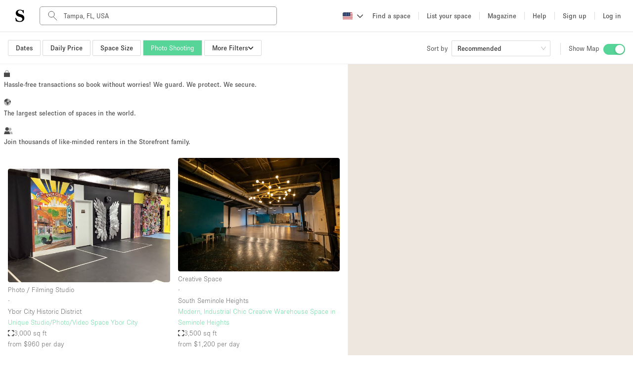

--- FILE ---
content_type: text/html; charset=utf-8
request_url: https://www.thestorefront.com/search/tampa-florida/photo-shooting
body_size: 43458
content:
<!DOCTYPE html><html lang="us" data-ng-app-name="TSFWeb" data-ng-class="{ 'basic-tier': User &amp;&amp; User._data &amp;&amp; User._data.listing_allowance === 0 &amp;&amp; 'us' !== 'fr', 'french-brand': 'us' === 'fr' }"><head><!-- we need to restrict libraries loading to the minimum on those pages to improve SEO performances--><!--  __    __     ______     ______   ______/\ "-./  \   /\  ___\   /\__  _\ /\  __ \
\ \ \-./\ \  \ \  __\   \/_/\ \/ \ \  __ \
 \ \_\ \ \_\  \ \_____\    \ \_\  \ \_\ \_\
  \/_/  \/_/   \/_____/     \/_/   \/_/\/_/
--><meta charset="UTF-8"><!--- TITLE
- VIEWPORT
- ROBOTS
- TWITTER
- FACEBOOK
- APPLE MOBILE
- ALTERNATE PAGES
- AGGREGATE RATING SCHEMA
--><!-- TITLE--><title>Photo &amp; Video Shooting Space For Rent in Tampa, Fla. | Storefront</title><meta name="title" content="Photo &amp; Video Shooting Space For Rent in Tampa, Fla. | Storefront"><meta property="og:title" content="Photo &amp; Video Shooting Space For Rent in Tampa, Fla. | Storefront"><meta name="twitter:title" content="Photo &amp; Video Shooting Space For Rent in Tampa, Fla. | Storefront"><!-- VIEWPORT--><meta name="viewport" content="height=device-height, width=device-width, initial-scale=1.0, minimum-scale=1.0, maximum-scale=1.0, user-scalable=no"><!-- ROBOTS--><meta name="description" content="Storefront has the perfect photo &amp; video shooting venue for rent to make your project in Tampa, Fla. a reality. Hundreds of spaces available to book in 3 clicks."><meta name="keywords" content="undefined"><meta property="og:description" content="Storefront has the perfect photo &amp; video shooting venue for rent to make your project in Tampa, Fla. a reality. Hundreds of spaces available to book in 3 clicks."><meta property="og:site_name" content="Storefront"><meta property="og:type" content="website"><meta property="og:url" content="https://www.thestorefront.com/search/tampa-florida/photo-shooting"><meta property="og:image" content="http://d2kity9bboyw3j.cloudfront.net/assets/images/og_image-cca891a8.jpg"><meta property="og:image:url" content="http://d2kity9bboyw3j.cloudfront.net/assets/images/og_image-cca891a8.jpg"><meta property="og:image:secure_url" content="https://d2kity9bboyw3j.cloudfront.net/assets/images/og_image-cca891a8.jpg"><!-- TWITTER--><meta name="twitter:card" content="summary_large_image"><meta name="twitter:site" content="@Storefront"><meta name="twitter:creator" content="@Storefront"><meta name="twitter:description" content="Storefront has the perfect photo &amp; video shooting venue for rent to make your project in Tampa, Fla. a reality. Hundreds of spaces available to book in 3 clicks."><meta name="twitter:image" content="https://d2kity9bboyw3j.cloudfront.net/assets/images/og_image-cca891a8.jpg"><!-- FACEBOOK--><meta property="fb:app_id" content="128400337835951"><!-- APPLE MOBILE--><meta name="apple-mobile-web-app-capable" content="yes"><link rel="canonical" href="https://www.thestorefront.com/search/tampa-florida/photo-shooting"><!-- ALTERNATE PAGES--><link rel="alternate" hreflang="en" href="https://www.thestorefront.com/search/tampa-florida/photo-shooting"><link rel="alternate" hreflang="fr" href="https://www.thestorefront.com/fr/search/tampa-florida/photo-shooting"><link rel="alternate" hreflang="zh" href="https://www.thestorefront.com/hk/search/tampa-florida/photo-shooting"><link rel="alternate" hreflang="it" href="https://www.thestorefront.com/it/search/tampa-florida/photo-shooting"><link rel="alternate" hreflang="nl" href="https://www.thestorefront.com/nl/search/tampa-florida/photo-shooting"><link rel="alternate" hreflang="ko" href="https://www.thestorefront.com/kr/search/tampa-florida/photo-shooting"><link rel="alternate" hreflang="x-default" href="https://www.thestorefront.com/search/tampa-florida/photo-shooting"><link rel="icon" href="https://d2kity9bboyw3j.cloudfront.net/assets/images/brand/sf_favicon-7eaf1130.png" type="image/png"><!-- ______   ______     ______     __         ______     ______     _____/\  == \ /\  == \   /\  ___\   /\ \       /\  __ \   /\  __ \   /\  __-.
\ \  _-/ \ \  __<   \ \  __\   \ \ \____  \ \ \/\ \  \ \  __ \  \ \ \/\ \
 \ \_\    \ \_\ \_\  \ \_____\  \ \_____\  \ \_____\  \ \_\ \_\  \ \____-
  \/_/     \/_/ /_/   \/_____/   \/_____/   \/_____/   \/_/\/_/   \/____/
--><!-- preload critical resources (To keep under the viewport declaration)--><!-- Prevent against FOUC (Ant Design CSS)--><link rel="preload" href="https://d2kity9bboyw3j.cloudfront.net/assets/npm-871f1338-b1.css" as="style" fetchpriority="high" onload="this.rel='stylesheet'"><!-- Preload LCP--><!-- ______   ______     ______     ______     ______     __   __     __   __     ______     ______     ______/\  == \ /\  == \   /\  ___\   /\  ___\   /\  __ \   /\ "-.\ \   /\ "-.\ \   /\  ___\   /\  ___\   /\__  _\
\ \  _-/ \ \  __<   \ \  __\   \ \ \____  \ \ \/\ \  \ \ \-.  \  \ \ \-.  \  \ \  __\   \ \ \____  \/_/\ \/
 \ \_\    \ \_\ \_\  \ \_____\  \ \_____\  \ \_____\  \ \_\\"\_\  \ \_\\"\_\  \ \_____\  \ \_____\    \ \_\
  \/_/     \/_/ /_/   \/_____/   \/_____/   \/_____/   \/_/ \/_/   \/_/ \/_/   \/_____/   \/_____/     \/_/
--><!-- critical domains--><!-- JQUERY / ANGULAR / PUSHER--><link rel="preconnect" href="https://cdnjs.cloudflare.com" crossorigin><link rel="preconnect" href="https://maps.google.com" crossorigin><!-- MAPBOX--><link rel="preconnect" href="https://api.mapbox.com" crossorigin><!-- STRIPE--><link rel="preconnect" href="https://js.stripe.com" crossorigin><!-- ADOBE TYPEKIT FONTS--><link rel="preconnect" href="https://use.typekit.net" crossorigin><!-- FONT AWESOME--><!-- _____     __   __     ______        ______   ______     ______     ______   ______     ______   ______     __  __/\  __-.  /\ "-.\ \   /\  ___\      /\  == \ /\  == \   /\  ___\   /\  ___\ /\  ___\   /\__  _\ /\  ___\   /\ \_\ \
\ \ \/\ \ \ \ \-.  \  \ \___  \     \ \  _-/ \ \  __<   \ \  __\   \ \  __\ \ \  __\   \/_/\ \/ \ \ \____  \ \  __ \
 \ \____-  \ \_\\"\_\  \/\_____\     \ \_\    \ \_\ \_\  \ \_____\  \ \_\    \ \_____\    \ \_\  \ \_____\  \ \_\ \_\
  \/____/   \/_/ \/_/   \/_____/      \/_/     \/_/ /_/   \/_____/   \/_/     \/_____/     \/_/   \/_____/   \/_/\/_/
--><!-- less critical domains--><!-- VWO--><link rel="dns-prefetch" href="https://dev.visualwebsiteoptimizer.com"><!-- PRISMIC--><link rel="dns-prefetch" href="https://storefront.cdn.prismic.io"><!-- API--><link rel="dns-prefetch" href="https://api.thestorefront.com"><!-- ASSETS CDN--><link rel="dns-prefetch" href="https://d2kity9bboyw3j.cloudfront.net"><!-- INTRO JS--><link rel="dns-prefetch" href="https://unpkg.com"><!-- ADD TO CALENDAR BUTTON (.COM ONLY)--><!-- ______     ______     __     ______   __     ______     ______     __            ______     ______     ______/\  ___\   /\  == \   /\ \   /\__  _\ /\ \   /\  ___\   /\  __ \   /\ \          /\  ___\   /\  ___\   /\  ___\
\ \ \____  \ \  __<   \ \ \  \/_/\ \/ \ \ \  \ \ \____  \ \  __ \  \ \ \____     \ \ \____  \ \___  \  \ \___  \
 \ \_____\  \ \_\ \_\  \ \_\    \ \_\  \ \_\  \ \_____\  \ \_\ \_\  \ \_____\     \ \_____\  \/\_____\  \/\_____\
  \/_____/   \/_/ /_/   \/_/     \/_/   \/_/   \/_____/   \/_/\/_/   \/_____/      \/_____/   \/_____/   \/_____/
--><!-- React Migration CSS (Preflight...)--><link rel="stylesheet" href="https://d2kity9bboyw3j.cloudfront.net/assets/migration-47088473-b1.css" media="all"><!-- page style mixin--><link rel="stylesheet" href="https://d2kity9bboyw3j.cloudfront.net/assets/search-style-ac26f1e1-b1.css" media="all"><!-- MAIN CSS BUNDLE--><!-- ADOBE TYPEKIT FONTS--><link rel="stylesheet" href="https://use.typekit.net/dpa6dxn.css" media="print" onload="this.media='all'"><style type="text/css">.fresnel-container{margin:0;padding:0;}
@media not all and (min-width:0px) and (max-width:539.98px){.fresnel-at-xsmall{display:none!important;}}
@media not all and (min-width:540px) and (max-width:575.98px){.fresnel-at-sortSelectorBreak{display:none!important;}}
@media not all and (min-width:576px) and (max-width:639.98px){.fresnel-at-small{display:none!important;}}
@media not all and (min-width:640px) and (max-width:767.98px){.fresnel-at-projectTypeFilterBreak{display:none!important;}}
@media not all and (min-width:768px) and (max-width:991.98px){.fresnel-at-medium{display:none!important;}}
@media not all and (min-width:992px) and (max-width:1019.98px){.fresnel-at-large{display:none!important;}}
@media not all and (min-width:1020px) and (max-width:1159.98px){.fresnel-at-priceFilterBreak{display:none!important;}}
@media not all and (min-width:1160px) and (max-width:1199.98px){.fresnel-at-sizeFilterBreak{display:none!important;}}
@media not all and (min-width:1200px) and (max-width:1399.98px){.fresnel-at-xlarge{display:none!important;}}
@media not all and (min-width:1400px) and (max-width:9998.98px){.fresnel-at-largeScreens{display:none!important;}}
@media not all and (min-width:9999px){.fresnel-at-xxlarge{display:none!important;}}
@media not all and (max-width:539.98px){.fresnel-lessThan-sortSelectorBreak{display:none!important;}}
@media not all and (max-width:575.98px){.fresnel-lessThan-small{display:none!important;}}
@media not all and (max-width:639.98px){.fresnel-lessThan-projectTypeFilterBreak{display:none!important;}}
@media not all and (max-width:767.98px){.fresnel-lessThan-medium{display:none!important;}}
@media not all and (max-width:991.98px){.fresnel-lessThan-large{display:none!important;}}
@media not all and (max-width:1019.98px){.fresnel-lessThan-priceFilterBreak{display:none!important;}}
@media not all and (max-width:1159.98px){.fresnel-lessThan-sizeFilterBreak{display:none!important;}}
@media not all and (max-width:1199.98px){.fresnel-lessThan-xlarge{display:none!important;}}
@media not all and (max-width:1399.98px){.fresnel-lessThan-largeScreens{display:none!important;}}
@media not all and (max-width:9998.98px){.fresnel-lessThan-xxlarge{display:none!important;}}
@media not all and (min-width:540px){.fresnel-greaterThan-xsmall{display:none!important;}}
@media not all and (min-width:576px){.fresnel-greaterThan-sortSelectorBreak{display:none!important;}}
@media not all and (min-width:640px){.fresnel-greaterThan-small{display:none!important;}}
@media not all and (min-width:768px){.fresnel-greaterThan-projectTypeFilterBreak{display:none!important;}}
@media not all and (min-width:992px){.fresnel-greaterThan-medium{display:none!important;}}
@media not all and (min-width:1020px){.fresnel-greaterThan-large{display:none!important;}}
@media not all and (min-width:1160px){.fresnel-greaterThan-priceFilterBreak{display:none!important;}}
@media not all and (min-width:1200px){.fresnel-greaterThan-sizeFilterBreak{display:none!important;}}
@media not all and (min-width:1400px){.fresnel-greaterThan-xlarge{display:none!important;}}
@media not all and (min-width:9999px){.fresnel-greaterThan-largeScreens{display:none!important;}}
@media not all and (min-width:0px){.fresnel-greaterThanOrEqual-xsmall{display:none!important;}}
@media not all and (min-width:540px){.fresnel-greaterThanOrEqual-sortSelectorBreak{display:none!important;}}
@media not all and (min-width:576px){.fresnel-greaterThanOrEqual-small{display:none!important;}}
@media not all and (min-width:640px){.fresnel-greaterThanOrEqual-projectTypeFilterBreak{display:none!important;}}
@media not all and (min-width:768px){.fresnel-greaterThanOrEqual-medium{display:none!important;}}
@media not all and (min-width:992px){.fresnel-greaterThanOrEqual-large{display:none!important;}}
@media not all and (min-width:1020px){.fresnel-greaterThanOrEqual-priceFilterBreak{display:none!important;}}
@media not all and (min-width:1160px){.fresnel-greaterThanOrEqual-sizeFilterBreak{display:none!important;}}
@media not all and (min-width:1200px){.fresnel-greaterThanOrEqual-xlarge{display:none!important;}}
@media not all and (min-width:1400px){.fresnel-greaterThanOrEqual-largeScreens{display:none!important;}}
@media not all and (min-width:9999px){.fresnel-greaterThanOrEqual-xxlarge{display:none!important;}}
@media not all and (min-width:0px) and (max-width:539.98px){.fresnel-between-xsmall-sortSelectorBreak{display:none!important;}}
@media not all and (min-width:0px) and (max-width:575.98px){.fresnel-between-xsmall-small{display:none!important;}}
@media not all and (min-width:0px) and (max-width:639.98px){.fresnel-between-xsmall-projectTypeFilterBreak{display:none!important;}}
@media not all and (min-width:0px) and (max-width:767.98px){.fresnel-between-xsmall-medium{display:none!important;}}
@media not all and (min-width:0px) and (max-width:991.98px){.fresnel-between-xsmall-large{display:none!important;}}
@media not all and (min-width:0px) and (max-width:1019.98px){.fresnel-between-xsmall-priceFilterBreak{display:none!important;}}
@media not all and (min-width:0px) and (max-width:1159.98px){.fresnel-between-xsmall-sizeFilterBreak{display:none!important;}}
@media not all and (min-width:0px) and (max-width:1199.98px){.fresnel-between-xsmall-xlarge{display:none!important;}}
@media not all and (min-width:0px) and (max-width:1399.98px){.fresnel-between-xsmall-largeScreens{display:none!important;}}
@media not all and (min-width:0px) and (max-width:9998.98px){.fresnel-between-xsmall-xxlarge{display:none!important;}}
@media not all and (min-width:540px) and (max-width:575.98px){.fresnel-between-sortSelectorBreak-small{display:none!important;}}
@media not all and (min-width:540px) and (max-width:639.98px){.fresnel-between-sortSelectorBreak-projectTypeFilterBreak{display:none!important;}}
@media not all and (min-width:540px) and (max-width:767.98px){.fresnel-between-sortSelectorBreak-medium{display:none!important;}}
@media not all and (min-width:540px) and (max-width:991.98px){.fresnel-between-sortSelectorBreak-large{display:none!important;}}
@media not all and (min-width:540px) and (max-width:1019.98px){.fresnel-between-sortSelectorBreak-priceFilterBreak{display:none!important;}}
@media not all and (min-width:540px) and (max-width:1159.98px){.fresnel-between-sortSelectorBreak-sizeFilterBreak{display:none!important;}}
@media not all and (min-width:540px) and (max-width:1199.98px){.fresnel-between-sortSelectorBreak-xlarge{display:none!important;}}
@media not all and (min-width:540px) and (max-width:1399.98px){.fresnel-between-sortSelectorBreak-largeScreens{display:none!important;}}
@media not all and (min-width:540px) and (max-width:9998.98px){.fresnel-between-sortSelectorBreak-xxlarge{display:none!important;}}
@media not all and (min-width:576px) and (max-width:639.98px){.fresnel-between-small-projectTypeFilterBreak{display:none!important;}}
@media not all and (min-width:576px) and (max-width:767.98px){.fresnel-between-small-medium{display:none!important;}}
@media not all and (min-width:576px) and (max-width:991.98px){.fresnel-between-small-large{display:none!important;}}
@media not all and (min-width:576px) and (max-width:1019.98px){.fresnel-between-small-priceFilterBreak{display:none!important;}}
@media not all and (min-width:576px) and (max-width:1159.98px){.fresnel-between-small-sizeFilterBreak{display:none!important;}}
@media not all and (min-width:576px) and (max-width:1199.98px){.fresnel-between-small-xlarge{display:none!important;}}
@media not all and (min-width:576px) and (max-width:1399.98px){.fresnel-between-small-largeScreens{display:none!important;}}
@media not all and (min-width:576px) and (max-width:9998.98px){.fresnel-between-small-xxlarge{display:none!important;}}
@media not all and (min-width:640px) and (max-width:767.98px){.fresnel-between-projectTypeFilterBreak-medium{display:none!important;}}
@media not all and (min-width:640px) and (max-width:991.98px){.fresnel-between-projectTypeFilterBreak-large{display:none!important;}}
@media not all and (min-width:640px) and (max-width:1019.98px){.fresnel-between-projectTypeFilterBreak-priceFilterBreak{display:none!important;}}
@media not all and (min-width:640px) and (max-width:1159.98px){.fresnel-between-projectTypeFilterBreak-sizeFilterBreak{display:none!important;}}
@media not all and (min-width:640px) and (max-width:1199.98px){.fresnel-between-projectTypeFilterBreak-xlarge{display:none!important;}}
@media not all and (min-width:640px) and (max-width:1399.98px){.fresnel-between-projectTypeFilterBreak-largeScreens{display:none!important;}}
@media not all and (min-width:640px) and (max-width:9998.98px){.fresnel-between-projectTypeFilterBreak-xxlarge{display:none!important;}}
@media not all and (min-width:768px) and (max-width:991.98px){.fresnel-between-medium-large{display:none!important;}}
@media not all and (min-width:768px) and (max-width:1019.98px){.fresnel-between-medium-priceFilterBreak{display:none!important;}}
@media not all and (min-width:768px) and (max-width:1159.98px){.fresnel-between-medium-sizeFilterBreak{display:none!important;}}
@media not all and (min-width:768px) and (max-width:1199.98px){.fresnel-between-medium-xlarge{display:none!important;}}
@media not all and (min-width:768px) and (max-width:1399.98px){.fresnel-between-medium-largeScreens{display:none!important;}}
@media not all and (min-width:768px) and (max-width:9998.98px){.fresnel-between-medium-xxlarge{display:none!important;}}
@media not all and (min-width:992px) and (max-width:1019.98px){.fresnel-between-large-priceFilterBreak{display:none!important;}}
@media not all and (min-width:992px) and (max-width:1159.98px){.fresnel-between-large-sizeFilterBreak{display:none!important;}}
@media not all and (min-width:992px) and (max-width:1199.98px){.fresnel-between-large-xlarge{display:none!important;}}
@media not all and (min-width:992px) and (max-width:1399.98px){.fresnel-between-large-largeScreens{display:none!important;}}
@media not all and (min-width:992px) and (max-width:9998.98px){.fresnel-between-large-xxlarge{display:none!important;}}
@media not all and (min-width:1020px) and (max-width:1159.98px){.fresnel-between-priceFilterBreak-sizeFilterBreak{display:none!important;}}
@media not all and (min-width:1020px) and (max-width:1199.98px){.fresnel-between-priceFilterBreak-xlarge{display:none!important;}}
@media not all and (min-width:1020px) and (max-width:1399.98px){.fresnel-between-priceFilterBreak-largeScreens{display:none!important;}}
@media not all and (min-width:1020px) and (max-width:9998.98px){.fresnel-between-priceFilterBreak-xxlarge{display:none!important;}}
@media not all and (min-width:1160px) and (max-width:1199.98px){.fresnel-between-sizeFilterBreak-xlarge{display:none!important;}}
@media not all and (min-width:1160px) and (max-width:1399.98px){.fresnel-between-sizeFilterBreak-largeScreens{display:none!important;}}
@media not all and (min-width:1160px) and (max-width:9998.98px){.fresnel-between-sizeFilterBreak-xxlarge{display:none!important;}}
@media not all and (min-width:1200px) and (max-width:1399.98px){.fresnel-between-xlarge-largeScreens{display:none!important;}}
@media not all and (min-width:1200px) and (max-width:9998.98px){.fresnel-between-xlarge-xxlarge{display:none!important;}}
@media not all and (min-width:1400px) and (max-width:9998.98px){.fresnel-between-largeScreens-xxlarge{display:none!important;}}
@media (hover: hover){.fresnel-interaction-hover{display:none!important;}}
@media (hover: none){.fresnel-interaction-notHover{display:none!important;}}
@media not all and (orientation: landscape){.fresnel-interaction-landscape{display:none!important;}}
@media not all and (orientation: portrait){.fresnel-interaction-portrait{display:none!important;}}</style><style data-href="/marketing-tool/styles.380fd2bea59fc56afccc.css" id="gatsby-global-css">.inline{height:0;display:inline-block}.inline p{margin:0}.search-bottom-container{padding:0 0 16px;color:#4a494b}.search-bottom-container p{line-height:1.5em;font-size:16px;font-weight:100}.search-bottom-container h1{font-size:24px;font-weight:400;line-height:normal;margin:0 0 24px}.search-bottom-container h2{font-size:32px;font-weight:700}.search-bottom-container h3{font-size:24px}.search-bottom-container h4{font-size:16px;font-weight:100}.search-bottom-container .static-content p{margin:0}.search-bottom-container span{font-size:16px}.search-bottom-container h1,.search-bottom-container h2,.search-bottom-container p,.search-bottom-container span{color:#4a494b}.search-bottom-container .breadcrumbs{margin:36px 0}.search-bottom-container .title{margin:12px 0}.selection-pages{margin-bottom:16px}.selection-pages p,.wordpress-content,.wordpress-content p{margin:0}.selection-pages .section-title{margin:16px 4px 16px 0}body,html{height:100%}*,:after,:before{box-sizing:border-box}html{font-family:sans-serif;line-height:1.15;-webkit-text-size-adjust:100%;-ms-text-size-adjust:100%;-ms-overflow-style:scrollbar;-webkit-tap-highlight-color:rgba(0,0,0,0)}body{font-size:14px;font-family:-apple-system,BlinkMacSystemFont,Segoe UI,Roboto,Helvetica Neue,Arial,Noto Sans,sans-serif,Apple Color Emoji,Segoe UI Emoji,Segoe UI Symbol,Noto Color Emoji;font-variant:tabular-nums;line-height:1.5715;background-color:#fff;-webkit-font-feature-settings:"tnum";font-feature-settings:"tnum"}body,h1,h2,h3,h4{color:rgba(0,0,0,.85)}h1,h2,h3,h4{margin-top:0;margin-bottom:.5em;font-weight:500}p{margin-top:0}address,p{margin-bottom:1em}address{font-style:normal;line-height:inherit}ul{margin-top:0;margin-bottom:1em}ul ul{margin-bottom:0}b{font-weight:bolder}sub{position:relative;font-size:75%;line-height:0;vertical-align:baseline;bottom:-.25em}a{color:#1890ff;background-color:transparent;outline:none;cursor:pointer;transition:color .3s;-webkit-text-decoration-skip:objects}a:hover{color:#40a9ff}a:active{color:#096dd9}a:active,a:focus,a:hover{text-decoration:none;outline:0}figure{margin:0 0 1em}img{vertical-align:middle;border-style:none}a{touch-action:manipulation}[type=number]::-webkit-inner-spin-button,[type=number]::-webkit-outer-spin-button{height:auto}[type=search]{outline-offset:-2px;-webkit-appearance:none}[type=search]::-webkit-search-cancel-button,[type=search]::-webkit-search-decoration{-webkit-appearance:none}template{display:none}::selection{color:#fff;background:#1890ff}@keyframes antFadeIn{0%{opacity:0}to{opacity:1}}@keyframes antFadeOut{0%{opacity:1}to{opacity:0}}@keyframes antMoveDownIn{0%{-webkit-transform:translateY(100%);transform:translateY(100%);-webkit-transform-origin:0 0;transform-origin:0 0;opacity:0}to{-webkit-transform:translateY(0);transform:translateY(0);-webkit-transform-origin:0 0;transform-origin:0 0;opacity:1}}@keyframes antMoveDownOut{0%{-webkit-transform:translateY(0);transform:translateY(0);-webkit-transform-origin:0 0;transform-origin:0 0;opacity:1}to{-webkit-transform:translateY(100%);transform:translateY(100%);-webkit-transform-origin:0 0;transform-origin:0 0;opacity:0}}@keyframes antMoveLeftIn{0%{-webkit-transform:translateX(-100%);transform:translateX(-100%);-webkit-transform-origin:0 0;transform-origin:0 0;opacity:0}to{-webkit-transform:translateX(0);transform:translateX(0);-webkit-transform-origin:0 0;transform-origin:0 0;opacity:1}}@keyframes antMoveLeftOut{0%{-webkit-transform:translateX(0);transform:translateX(0);-webkit-transform-origin:0 0;transform-origin:0 0;opacity:1}to{-webkit-transform:translateX(-100%);transform:translateX(-100%);-webkit-transform-origin:0 0;transform-origin:0 0;opacity:0}}@keyframes antMoveRightIn{0%{-webkit-transform:translateX(100%);transform:translateX(100%);-webkit-transform-origin:0 0;transform-origin:0 0;opacity:0}to{-webkit-transform:translateX(0);transform:translateX(0);-webkit-transform-origin:0 0;transform-origin:0 0;opacity:1}}@keyframes antMoveRightOut{0%{-webkit-transform:translateX(0);transform:translateX(0);-webkit-transform-origin:0 0;transform-origin:0 0;opacity:1}to{-webkit-transform:translateX(100%);transform:translateX(100%);-webkit-transform-origin:0 0;transform-origin:0 0;opacity:0}}@keyframes antMoveUpIn{0%{-webkit-transform:translateY(-100%);transform:translateY(-100%);-webkit-transform-origin:0 0;transform-origin:0 0;opacity:0}to{-webkit-transform:translateY(0);transform:translateY(0);-webkit-transform-origin:0 0;transform-origin:0 0;opacity:1}}@keyframes antMoveUpOut{0%{-webkit-transform:translateY(0);transform:translateY(0);-webkit-transform-origin:0 0;transform-origin:0 0;opacity:1}to{-webkit-transform:translateY(-100%);transform:translateY(-100%);-webkit-transform-origin:0 0;transform-origin:0 0;opacity:0}}@keyframes loadingCircle{to{-webkit-transform:rotate(1turn);transform:rotate(1turn)}}html{--antd-wave-shadow-color:#1890ff;--scroll-bar:0}@keyframes waveEffect{to{box-shadow:0 0 0 #1890ff;box-shadow:0 0 0 6px var(--antd-wave-shadow-color)}}@keyframes fadeEffect{to{opacity:0}}@keyframes antSlideUpIn{0%{-webkit-transform:scaleY(.8);transform:scaleY(.8);-webkit-transform-origin:0 0;transform-origin:0 0;opacity:0}to{-webkit-transform:scaleY(1);transform:scaleY(1);-webkit-transform-origin:0 0;transform-origin:0 0;opacity:1}}@keyframes antSlideUpOut{0%{-webkit-transform:scaleY(1);transform:scaleY(1);-webkit-transform-origin:0 0;transform-origin:0 0;opacity:1}to{-webkit-transform:scaleY(.8);transform:scaleY(.8);-webkit-transform-origin:0 0;transform-origin:0 0;opacity:0}}@keyframes antSlideDownIn{0%{-webkit-transform:scaleY(.8);transform:scaleY(.8);-webkit-transform-origin:100% 100%;transform-origin:100% 100%;opacity:0}to{-webkit-transform:scaleY(1);transform:scaleY(1);-webkit-transform-origin:100% 100%;transform-origin:100% 100%;opacity:1}}@keyframes antSlideDownOut{0%{-webkit-transform:scaleY(1);transform:scaleY(1);-webkit-transform-origin:100% 100%;transform-origin:100% 100%;opacity:1}to{-webkit-transform:scaleY(.8);transform:scaleY(.8);-webkit-transform-origin:100% 100%;transform-origin:100% 100%;opacity:0}}@keyframes antSlideLeftIn{0%{-webkit-transform:scaleX(.8);transform:scaleX(.8);-webkit-transform-origin:0 0;transform-origin:0 0;opacity:0}to{-webkit-transform:scaleX(1);transform:scaleX(1);-webkit-transform-origin:0 0;transform-origin:0 0;opacity:1}}@keyframes antSlideLeftOut{0%{-webkit-transform:scaleX(1);transform:scaleX(1);-webkit-transform-origin:0 0;transform-origin:0 0;opacity:1}to{-webkit-transform:scaleX(.8);transform:scaleX(.8);-webkit-transform-origin:0 0;transform-origin:0 0;opacity:0}}@keyframes antSlideRightIn{0%{-webkit-transform:scaleX(.8);transform:scaleX(.8);-webkit-transform-origin:100% 0;transform-origin:100% 0;opacity:0}to{-webkit-transform:scaleX(1);transform:scaleX(1);-webkit-transform-origin:100% 0;transform-origin:100% 0;opacity:1}}@keyframes antSlideRightOut{0%{-webkit-transform:scaleX(1);transform:scaleX(1);-webkit-transform-origin:100% 0;transform-origin:100% 0;opacity:1}to{-webkit-transform:scaleX(.8);transform:scaleX(.8);-webkit-transform-origin:100% 0;transform-origin:100% 0;opacity:0}}@keyframes antZoomIn{0%{-webkit-transform:scale(.2);transform:scale(.2);opacity:0}to{-webkit-transform:scale(1);transform:scale(1);opacity:1}}@keyframes antZoomOut{0%{-webkit-transform:scale(1);transform:scale(1)}to{-webkit-transform:scale(.2);transform:scale(.2);opacity:0}}@keyframes antZoomBigIn{0%{-webkit-transform:scale(.8);transform:scale(.8);opacity:0}to{-webkit-transform:scale(1);transform:scale(1);opacity:1}}@keyframes antZoomBigOut{0%{-webkit-transform:scale(1);transform:scale(1)}to{-webkit-transform:scale(.8);transform:scale(.8);opacity:0}}@keyframes antZoomUpIn{0%{-webkit-transform:scale(.8);transform:scale(.8);-webkit-transform-origin:50% 0;transform-origin:50% 0;opacity:0}to{-webkit-transform:scale(1);transform:scale(1);-webkit-transform-origin:50% 0;transform-origin:50% 0}}@keyframes antZoomUpOut{0%{-webkit-transform:scale(1);transform:scale(1);-webkit-transform-origin:50% 0;transform-origin:50% 0}to{-webkit-transform:scale(.8);transform:scale(.8);-webkit-transform-origin:50% 0;transform-origin:50% 0;opacity:0}}@keyframes antZoomLeftIn{0%{-webkit-transform:scale(.8);transform:scale(.8);-webkit-transform-origin:0 50%;transform-origin:0 50%;opacity:0}to{-webkit-transform:scale(1);transform:scale(1);-webkit-transform-origin:0 50%;transform-origin:0 50%}}@keyframes antZoomLeftOut{0%{-webkit-transform:scale(1);transform:scale(1);-webkit-transform-origin:0 50%;transform-origin:0 50%}to{-webkit-transform:scale(.8);transform:scale(.8);-webkit-transform-origin:0 50%;transform-origin:0 50%;opacity:0}}@keyframes antZoomRightIn{0%{-webkit-transform:scale(.8);transform:scale(.8);-webkit-transform-origin:100% 50%;transform-origin:100% 50%;opacity:0}to{-webkit-transform:scale(1);transform:scale(1);-webkit-transform-origin:100% 50%;transform-origin:100% 50%}}@keyframes antZoomRightOut{0%{-webkit-transform:scale(1);transform:scale(1);-webkit-transform-origin:100% 50%;transform-origin:100% 50%}to{-webkit-transform:scale(.8);transform:scale(.8);-webkit-transform-origin:100% 50%;transform-origin:100% 50%;opacity:0}}@keyframes antZoomDownIn{0%{-webkit-transform:scale(.8);transform:scale(.8);-webkit-transform-origin:50% 100%;transform-origin:50% 100%;opacity:0}to{-webkit-transform:scale(1);transform:scale(1);-webkit-transform-origin:50% 100%;transform-origin:50% 100%}}@keyframes antZoomDownOut{0%{-webkit-transform:scale(1);transform:scale(1);-webkit-transform-origin:50% 100%;transform-origin:50% 100%}to{-webkit-transform:scale(.8);transform:scale(.8);-webkit-transform-origin:50% 100%;transform-origin:50% 100%;opacity:0}}#listings-no-results{margin:56px 0 24px}#listings-no-results #no-results-text{display:flex;align-items:center;flex-direction:column;margin-top:$base-unit * 2;padding-top:12px}#listings-no-results #no-results-text p{font-size:14px;font-weight:400}#psm-content div.psm-key-features>div .psm-key-features-elem img.key-feature-image{max-width:50%;margin:0 auto}@media (max-width:930px){#psm-content div.psm-key-features>div .psm-key-features-elem img.key-feature-image{max-width:33%;margin:0 auto}}.psm-key-features{margin:64px 0 42px}#concierge-image{width:500px;margin:24px}#psm-content #concierge-insert-section-wrapper{padding:0;display:table;margin:auto;max-width:1000px}@media (max-width:930px){.concierge-insert-section.left{position:relative;width:90%;margin:auto}#concierge-image{width:90%;margin:0 auto}.concierge-insert-section.right{margin:0 24px;width:90%;text-align:center}}@media (min-width:930px){.concierge-insert-section{display:table-cell;vertical-align:middle}}#psm-content{background:#fff;overflow:auto}#psm-content h1,#psm-content h2,#psm-content h3,#psm-content h4,#psm-content p{line-height:1.5em;color:#4a494b}#psm-content h1{font-size:52px;font-weight:700}#psm-content h2{font-size:32px;font-weight:700}#psm-content h3{font-size:24px;font-weight:400}#psm-content h4,#psm-content p{font-size:16px;font-weight:100}#psm-content .info{padding:10px;line-height:35px;text-align:center;font-weight:100}#psm-content .info.error{background-color:#ec6059;color:#fff;font-weight:400}#psm-content .psm-choice.padding-before-none,#psm-content .psm-choice .padding-before-none{padding-top:0}#psm-content .psm-choice.padding-after-none,#psm-content .psm-choice .padding-after-none{padding-bottom:0}#psm-content div.psm-listing-selection{padding:24px 0}#psm-content div.psm-listing-selection.dark{background-color:#f0f0f0}#psm-content div.psm-listing-selection>div{padding:0 24px;max-width:1024px;margin:auto}#psm-content div.psm-listing-selection>div.cta{text-align:center}#psm-content div.psm-listing-selection>div .listing.widget{float:left;max-width:100%;counter-increment:index;width:100%;margin:0 10px 16px 0;height:auto}@media (min-width:768px){#psm-content div.psm-listing-selection>div .listing.widget{margin:0 24px 16px 0;width:calc(33.33333% - 24px)}}#psm-content div.psm-listing-selection>div .listing.widget:first-child,#psm-content div.psm-listing-selection>div .listing.widget:nth-child(4),#psm-content div.psm-listing-selection>div .listing.widget:nth-child(7),#psm-content div.psm-listing-selection>div .listing.widget:nth-child(10){margin-left:0}#psm-content div.psm-listing-selection>div .listing.widget:nth-child(3),#psm-content div.psm-listing-selection>div .listing.widget:nth-child(6),#psm-content div.psm-listing-selection>div .listing.widget:nth-child(9),#psm-content div.psm-listing-selection>div .listing.widget:nth-child(12){margin-right:0}#psm-content div.psm-listing-selection>div .listing.widget div.listing-details div.details>span{display:inline-block;margin:0}#psm-content div.psm-listing-selection>div .listing.widget div.listing-details div.details>span+span{margin-left:8px}#psm-content div.psm-listing-selection>div:after{content:"";display:block;clear:both}#psm-content div.psm-text{box-sizing:border-box;padding:24px 0}#psm-content div.psm-text.dark{background-color:#f0f0f0}#psm-content div.psm-text.center,#psm-content div.psm-text.center p{text-align:center}#psm-content div.psm-text.center>div img{float:none}#psm-content div.psm-text>div{padding:0 24px;max-width:1024px;margin:auto}#psm-content div.psm-text>div li{font-weight:100;color:#4a494b;font-size:16px;line-height:1.5em}#psm-content div.psm-text>div img{max-width:100%;float:left}#psm-content div.psm-text>div:after{content:"";display:block;clear:both}#psm-content div.psm-hero{position:relative;overflow:hidden}#psm-content div.psm-hero.padding-default{padding:40px 24px}@media (min-width:768px){#psm-content div.psm-hero.padding-default{padding:80px 24px}}@media (min-width:992px){#psm-content div.psm-hero{padding-bottom:0;padding-top:0}}#psm-content div.psm-hero.align-center{text-align:center}#psm-content div.psm-hero .background-img{position:absolute;top:0;left:0;height:100%;width:100%;-o-object-fit:cover;object-fit:cover}#psm-content div.psm-hero .overlay{width:100%;height:100%;position:absolute;left:0;top:0;opacity:.1}#psm-content div.psm-hero .content{max-width:1024px;margin:auto;position:relative}#psm-content div.psm-hero .content h1,#psm-content div.psm-hero .content h2,#psm-content div.psm-hero .content h3,#psm-content div.psm-hero .content h4{color:#fff}#psm-content div.psm-hero .content .cta{margin-top:32px}#psm-content div.psm-button{padding:24px 0;text-align:center}#psm-content div.psm-button.dark{background-color:#f0f0f0}#psm-content ul.psm-featured-items{list-style-type:none;padding:0;margin:0}#psm-content ul.psm-featured-items li{padding:24px 0}#psm-content ul.psm-featured-items li.dark{background-color:#f0f0f0}#psm-content ul.psm-featured-items li>div{padding:0 24px;max-width:1024px;margin:auto}#psm-content ul.psm-featured-items li>div h3{margin-top:0}#psm-content ul.psm-featured-items li>div li{font-weight:100;color:#4a494b;font-size:16px;line-height:1.5em}#psm-content ul.psm-featured-items li>div p:last-child{margin-bottom:0}#psm-content ul.psm-featured-items li>div:after{content:"";display:block;clear:both}#psm-content div.psm-key-features.dark{background-color:#f0f0f0}#psm-content div.psm-key-features>div{max-width:1024px;margin:0 auto;padding:24px 0}#psm-content div.psm-key-features>div.centered,#psm-content div.psm-key-features>div.centered .psm-key-features-elem .content p{text-align:center}#psm-content div.psm-key-features>div.left,#psm-content div.psm-key-features>div.left .psm-key-features-elem .content p{text-align:left}#psm-content div.psm-key-features>div.right,#psm-content div.psm-key-features>div.right .psm-key-features-elem .content p{text-align:right}#psm-content div.psm-key-features>div .psm-key-features-elem{display:inline-block;padding:16px 32px;vertical-align:top}#psm-content div.psm-key-features>div .psm-key-features-elem:first-child{margin-left:0}#psm-content div.psm-key-features>div .psm-key-features-elem:last-child{margin-right:0}@media (min-width:768px){#psm-content div.psm-key-features>div .psm-key-features-elem{margin:16px 16px 0;padding:0}#psm-content div.psm-key-features>div .psm-key-features-elem:first-child:last-child,#psm-content div.psm-key-features>div .psm-key-features-elem:first-child:last-child~.psm-key-features-elem{width:100%}#psm-content div.psm-key-features>div .psm-key-features-elem:first-child:nth-last-child(2),#psm-content div.psm-key-features>div .psm-key-features-elem:first-child:nth-last-child(2)~.psm-key-features-elem{width:calc(50% - 16px)}#psm-content div.psm-key-features>div .psm-key-features-elem:first-child:nth-last-child(3),#psm-content div.psm-key-features>div .psm-key-features-elem:first-child:nth-last-child(3)~.psm-key-features-elem{width:calc(33.33333% - 21.33333px)}#psm-content div.psm-key-features>div .psm-key-features-elem:first-child:nth-last-child(4),#psm-content div.psm-key-features>div .psm-key-features-elem:first-child:nth-last-child(4)~.psm-key-features-elem{width:calc(25% - 24px)}#psm-content div.psm-key-features>div .psm-key-features-elem:first-child:nth-last-child(5),#psm-content div.psm-key-features>div .psm-key-features-elem:first-child:nth-last-child(5)~.psm-key-features-elem{width:calc(20% - 25.6px)}#psm-content div.psm-key-features>div .psm-key-features-elem:first-child:nth-last-child(6),#psm-content div.psm-key-features>div .psm-key-features-elem:first-child:nth-last-child(6)~.psm-key-features-elem{width:calc(16.66667% - 26.66667px)}}#psm-content div.psm-key-features>div .psm-key-features-elem img{max-width:100%}#psm-content div.psm-key-features>div .psm-key-features-elem .content .title{margin-bottom:16px;font-size:24px;font-weight:400}#psm-content div.psm-key-features>div .psm-key-features-elem .content{margin-top:16px}.breadcrumbs{margin-top:0}.children-selection-pages .browse-by-location-title{margin:48px 0}.sf-btn-primary{padding:16px 24px;border-radius:6px;font-size:14px;line-height:normal;font-weight:400;display:inline-block;cursor:pointer;user-select:none;margin-right:8px;-webkit-user-select:none;overflow:hidden;position:relative;vertical-align:middle;text-align:center;transition:border-color .1s ease,color .1s ease,background .1s ease,opacity .2s ease;color:#fff;background-color:#57d497;border:1px solid #57d497;font-weight:700;font-size:16px}@media (min-width:768px){.sf-btn-primary:active{box-shadow:inset 0 2px 6px rgba(0,0,0,.2)}}.sf-btn-primary+.btn,.sf-btn-primary+.sf-btn-primary{margin-left:8px}.sf-btn-primary:last-of-type{margin-right:0}.sf-btn-primary:hover{border-color:#57d497;background-color:#46aa79;color:#fff}.sf-btn-primary:active{background-color:#3d946a;color:#fff}.btn{padding:16px 24px;border-radius:6px;font-size:14px;line-height:normal;user-select:none;margin-right:8px;-webkit-user-select:none;overflow:hidden;position:relative;vertical-align:middle;text-align:center;transition:border-color .1s ease,color .1s ease,background .1s ease,opacity .2s ease;background-color:#57d497;border:1px solid #57d497;font-weight:700;font-size:16px}@media (min-width:768px){.btn:active{box-shadow:inset 0 2px 6px rgba(0,0,0,.2)}}.btn+.btn,.btn+.sf-btn-primary{margin-left:8px}.btn:last-of-type{margin-right:0}.btn:hover{border-color:#57d497;background-color:#46aa79}.btn:active{background-color:#3d946a;color:#fff}.btn:hover{background-color:#33c57e}@keyframes spin{0%{-webkit-transform:rotate(0deg);transform:rotate(0deg)}to{-webkit-transform:rotate(1turn);transform:rotate(1turn)}}@keyframes bounce{0%,to{transform:scale(0);-webkit-transform:scale(0)}50%{transform:scale(1);-webkit-transform:scale(1)}}@keyframes ellipsis{0%{opacity:0}24%{opacity:0}25%{-webkit-transform:scale(1);transform:scale(1);opacity:1}30%{-webkit-transform:scale(1.5);transform:scale(1.5)}50%{-webkit-transform:scale(.9);transform:scale(.9)}80%{-webkit-transform:scale(1);transform:scale(1)}to{-webkit-transform:scale(1);transform:scale(1)}}h1,h2,h3,h4{margin:16px auto}h1{font-size:24px}h1,h2{font-weight:700}h2{font-size:18px}h3{font-size:16px}h3,h4{font-weight:700}h4{font-size:14px}body,html{width:100%;min-height:100vh;box-sizing:border-box;-webkit-overflow-scrolling:touch;touch-action:manipulation}html{margin:0;padding:0}body{background-color:#f0f0f0;font-family:BrownPro,Tahoma,Arial,sans-serif;font-weight:100;margin:0;padding:64px 0 0}body,p{color:#4a494b}p{font-size:14px;font-weight:400;text-align:left}.application{width:100%;top:0;left:0}@font-face{font-family:BrownPro;src:url(https://d2kity9bboyw3j.cloudfront.net/fonts/lineto-brown-light-c.eot);src:url(https://d2kity9bboyw3j.cloudfront.net/fonts/lineto-brown-light-c.eot#iefix) format("embedded-opentype"),url(https://d2kity9bboyw3j.cloudfront.net/fonts/lineto-brown-light-c.woff) format("woff"),url(https://d2kity9bboyw3j.cloudfront.net/fonts/lineto-brown-light-c.ttf) format("truetype"),url(https://d2kity9bboyw3j.cloudfront.net/fonts/lineto-brown-light-c.svg#BrownProLight) format("svg");font-weight:100}@font-face{font-family:BrownPro;src:url(https://d2kity9bboyw3j.cloudfront.net/fonts/lineto-brown-regular-c.eot);src:url(https://d2kity9bboyw3j.cloudfront.net/fonts/lineto-brown-regular-c.eot#iefix) format("embedded-opentype"),url(https://d2kity9bboyw3j.cloudfront.net/fonts/lineto-brown-regular-c.woff) format("woff"),url(https://d2kity9bboyw3j.cloudfront.net/fonts/lineto-brown-regular-c.ttf) format("truetype"),url(https://d2kity9bboyw3j.cloudfront.net/fonts/lineto-brown-regular-c.svg#BrownProRegular) format("svg");font-weight:400}@font-face{font-family:BrownPro;src:url(https://d2kity9bboyw3j.cloudfront.net/fonts/lineto-brown-bold-c.eot);src:url(https://d2kity9bboyw3j.cloudfront.net/fonts/lineto-brown-bold-c.eot#iefix) format("embedded-opentype"),url(https://d2kity9bboyw3j.cloudfront.net/fonts/lineto-brown-bold-c.woff) format("woff"),url(https://d2kity9bboyw3j.cloudfront.net/fonts/lineto-brown-bold-c.ttf) format("truetype"),url(https://d2kity9bboyw3j.cloudfront.net/fonts/lineto-brown-bold-c.svg#BrownProBold) format("svg");font-weight:700}@keyframes updated-day-regular{0%{background-color:#999;color:#fff}to{background-color:#fff;color:#4a494b}}@keyframes updated-day-blocked{0%{background-color:#999;color:#fff}to{background-color:#f0f0f0;color:#4a494b}}@keyframes placeHolderShimmer{0%{background-position:-300px 0}to{background-position:600px 0}}.clickable{cursor:pointer}@keyframes blink-animation{to{visibility:hidden}}@-webkit-keyframes blink-animation{to{visibility:hidden}}.listing.widget{width:400px;height:300px;background:#fff;border-radius:4px;overflow:hidden;position:relative;border:1px solid #eee}.listing.widget .listing-photo-container{height:170px}.listing.widget .listing-photo-container .listing-photo{background-size:cover;background-position:50%;height:100%;width:100%}.listing.widget .listing-main-info{position:relative;padding:20px}@media (max-width:768px){.listing.widget .listing-main-info{padding:20px 10px 10px}}.listing.widget .listing-title{font-size:14px;color:#4a494b;font-weight:400;margin-bottom:4px;overflow:hidden;white-space:nowrap;text-overflow:ellipsis}.listing.widget .listing-details{font-size:12px;color:#4a494b}.listing.widget .listing-details .listing-address{font-size:12px;margin-bottom:2px;overflow:hidden;white-space:nowrap;text-overflow:ellipsis}.btn{padding:20px;border-radius:4px;background:#57d497;color:#fff;display:inline-block;transition:background .1s ease;cursor:pointer;font-size:18px;font-weight:400}.btn:hover{color:#fff;background:#33c57e}.btn:active{box-shadow:inset 0 2px 2px rgba(0,0,0,.2);background:#2db171}*{box-sizing:border-box;-webkit-overflow-scrolling:touch;-ms-touch-action:manipulation}a{text-decoration:none;transition:color .2s ease;color:#57d497}img{border:0}.search{width:100%;padding:20px;border-radius:4px;max-width:680px;margin:10px auto;text-align:left;position:relative;z-index:4;text-align:center}@media (max-width:768px){.search{padding:10px;margin:5px auto}}.platform-search-wrapper{position:relative}#platform-search{width:100%;left:0;height:400px;position:absolute;margin-top:26px;border:none}.hero-image{height:560px}.children-selection-pages-wrapper{padding:0 0 24px}.yellowStripWrapper{display:inline-flex;font-size:0;text-align:center;vertical-align:middle;margin-right:16px;margin-left:16px}.yellowStrip{border-top:5px solid #ffdb00;width:60px}.selection-pages-section-title,.textContentTitle{display:inline-flex;font-weight:500px}.searchRootPage .textContent{margin:0 auto;max-width:1024px;padding:0 24px 72px}.container{max-width:80%;margin-right:auto;margin-left:auto;padding-left:15px;padding-right:15px}.row{align-items:center;margin-left:-15px;margin-right:-15px;position:relative}.searchRootPage #browse-by-location-title{text-align:center;font-weight:700}.searchRootPage .children-selection-pages-wrapper{margin:auto;text-align:center;max-width:1024px}.searchRootPage .children-selection-pages-wrapper p{text-align:center}@media (min-width:1000px){.row{display:flex}.image-column{max-width:450px}.text-column{max-width:55%}.searchRootPage #browse-by-location-title{text-align:unset}.column{max-width:64.89%}}.text-column{flex:55% 1}.image-column,.text-column{margin:auto;padding-left:15px;padding-right:15px}.image-column{flex:45% 1;padding-top:100px}.image{z-index:0;position:relative;padding-top:0;padding-bottom:0}.block-image,figure{text-align:left}figure{padding:0;margin:0}.image-container{display:block;overflow:hidden;position:relative;z-index:0;font-size:0;transition:box-shadow .35s;img{width:100%}}img{display:inline-block;transition:.3s ease-in;-o-object-fit:cover;object-fit:cover;margin:0;padding:0;display:block;opacity:1;height:auto}.column{padding-left:15px;padding-right:15px;box-sizing:border-box;flex:64.89% 1;z-index:0;position:relative}.column-inner{margin:0;padding:0}.block-text{z-index:0;position:relative;padding-top:10px;padding-bottom:10px}.inner-block-text{font-weight:300;font-style:normal;font-size:14px;line-height:24px!important;text-align:left}.searchRootPage .inner-block-text a{font-size:16px;font-weight:300}.selection-text-content{margin:64px}.selection-page-ctas{display:flex;flex-wrap:wrap;justify-content:center;-webkit-column-gap:16px;column-gap:16px;.sf-btn-primary{margin:16px 0 0}}</style><!-- _____     ______     ______   ______     ______     ______     ______     _____        ______     ______     ______/\  __-.  /\  ___\   /\  ___\ /\  ___\   /\  == \   /\  == \   /\  ___\   /\  __-.     /\  ___\   /\  ___\   /\  ___\
\ \ \/\ \ \ \  __\   \ \  __\ \ \  __\   \ \  __<   \ \  __<   \ \  __\   \ \ \/\ \    \ \ \____  \ \___  \  \ \___  \
 \ \____-  \ \_____\  \ \_\    \ \_____\  \ \_\ \_\  \ \_\ \_\  \ \_____\  \ \____-     \ \_____\  \/\_____\  \/\_____\
  \/____/   \/_____/   \/_/     \/_____/   \/_/ /_/   \/_/ /_/   \/_____/   \/____/      \/_____/   \/_____/   \/_____/
--><link rel="stylesheet" href="https://d2kity9bboyw3j.cloudfront.net/assets/vendor-b45a0322-b1.css" media="print" onload="this.media='all'"><!-- MAPBOX GL CSS--><link href="" rel="stylesheet" media="print" onload="this.media='all'"><!-- INTRO JS--><link href="" rel="stylesheet" media="print" onload="this.media='all'"><!-- ______     ______     __     ______   __     ______     ______     __              __     ______/\  ___\   /\  == \   /\ \   /\__  _\ /\ \   /\  ___\   /\  __ \   /\ \            /\ \   /\  ___\
\ \ \____  \ \  __<   \ \ \  \/_/\ \/ \ \ \  \ \ \____  \ \  __ \  \ \ \____      _\_\ \  \ \___  \
 \ \_____\  \ \_\ \_\  \ \_\    \ \_\  \ \_\  \ \_____\  \ \_\ \_\  \ \_____\    /\_____\  \/\_____\
  \/_____/   \/_/ /_/   \/_/     \/_/   \/_/   \/_____/   \/_/\/_/   \/_____/    \/_____/   \/_____/
--><!-- JQUERY--><script src="https://d2kity9bboyw3j.cloudfront.net/assets/scripts/jquery.2.2.1.min-c2a84344-b1.js"></script><!-- SSR Preload--><script>(function (window) {
  Object.assign(window,
    {"locale":"en-US","positionTypes":[{"value":"BASEMENT","label":"basement"},{"value":"GROUND_FLOOR_BACKYARD","label":"ground_floor_backyard"},{"value":"GROUND_FLOOR_STREET","label":"ground_floor_street"},{"value":"SHOPPING_MALL","label":"shopping_mall"},{"value":"TERRACE","label":"terrace"},{"value":"UPSTAIRS","label":"upstairs"},{"value":"OTHER","label":"other"}],"searchCoreMarket":{"address":"Tampa, FL, USA","type":"useCase","name":"Tampa, Fla.","country":"United States","city":"Tampa, Fla.","state":"Florida","slug":"tampa-florida","prismic":true,"live":true,"latitude":27.950575,"latitude_gteq":27.81748699257005,"latitude_lteq":28.17147808566958,"longitude":-82.4571776,"longitude_gteq":-82.64882001467284,"longitude_lteq":-82.25974087254384,"translatedName":{"fr":"Tampa","it":"Tampa","nl":"Tampa","zh":"坦帕","ko":"플로리다주 탬파","en":"Tampa, Fla."},"level":0,"route":"/search/tampa-florida","fullSlug":"tampa-florida","translatedCityCopy":{"fr":"Tampa","it":"Tampa","nl":"Tampa","zh":"坦帕","ko":"플로리다주 탬파","en":"Tampa, Fla."},"translatedCitySlug":{"fr":"tampa","it":"tampa","nl":"tampa","zh":"坦帕","ko":"플로리다주-탬파","en":"tampa"},"translatedFullSlug":{"fr":"tampa","it":"tampa","nl":"tampa","zh":"坦帕","ko":"플로리다주-탬파","en":"tampa"},"parent":{"route":"/search"},"parent_project_type_ids_contains_element":36},"projectType":{"id":36,"name":"Photo Shooting","icon":"fa-sharp fa-solid fa-camera","ranking":0,"translations":{"fr":"Séance de photo","zh_TW":"拍照","it":"Servizio fotografico","nl":"Een fotoshoot maken","ko":"사진 촬영"},"slug":"photo-shooting"},"searchFilterProjectTypes":[{"value":5,"id":5,"label":"Retail","name":"Retail","ranking":0,"icon":"icon-retail.svg"},{"value":11,"id":11,"label":"Showroom","name":"Showroom","ranking":0,"icon":"icon-showroom.svg"},{"value":18,"id":18,"label":"Event","name":"Event","ranking":0,"icon":"icon-event.svg"},{"value":29,"id":29,"label":"Art","name":"Art","ranking":0,"icon":"icon-art.svg"},{"value":34,"id":34,"label":"Food","name":"Food","ranking":0,"icon":"icon-food.svg"},{"value":36,"id":36,"label":"Photo Shooting","name":"Photo Shooting","ranking":0,"icon":"icon-photo-shooting.svg"},{"value":37,"id":37,"label":"Conference","name":"Conference","ranking":0,"icon":"icon-conference.svg"},{"value":38,"id":38,"label":"Meeting","name":"Meeting","ranking":0,"icon":"icon-meeting.svg"},{"value":39,"id":39,"label":"Office","name":"Office","ranking":0,"icon":"icon-office.svg"},{"value":40,"id":40,"label":"Shop Share","name":"Shop Share","ranking":0,"icon":"icon-shop-share.svg"}],"locales":[{"name":"Australia","code":"AU","locale":"en_AU","currency":{"unit":"AUD","format":"%u%n","symbol":"AUD","separator":".","delimiter":",","precision":2},"area":{"unit":"m²","format":"%n %u","separator":".","delimiter":",","precision":1},"pricing":{"has_vat":true},"search":{"price_max":500000},"concierge_price_ranges":{"day":[{"value":{"min":1000,"max":1999},"label":"AUD1,000.00 - AUD1,999.00"},{"value":{"min":2000,"max":2999},"label":"AUD2,000.00 - AUD2,999.00"},{"value":{"min":3000,"max":null},"label":"AUD3,000.00 +"}],"week":[{"value":{"min":6000,"max":7999},"label":"AUD6,000.00 - AUD7,999.00"},{"value":{"min":8000,"max":9999},"label":"AUD8,000.00 - AUD9,999.00"},{"value":{"min":10000,"max":null},"label":"AUD10,000.00 +"}],"month":[{"value":{"min":20000,"max":29999},"label":"AUD20,000.00 - AUD29,999.00"},{"value":{"min":30000,"max":39999},"label":"AUD30,000.00 - AUD39,999.00"},{"value":{"min":40000,"max":null},"label":"AUD40,000.00 +"}]}},{"name":"Australia","code":"AUS","locale":"en_AU","currency":{"unit":"AUD","format":"%u%n","symbol":"AUD","separator":".","delimiter":",","precision":2},"area":{"unit":"m²","format":"%n %u","separator":".","delimiter":",","precision":1},"pricing":{"has_vat":true},"search":{"price_max":500000},"concierge_price_ranges":{"day":[{"value":{"min":1000,"max":1999},"label":"AUD1,000.00 - AUD1,999.00"},{"value":{"min":2000,"max":2999},"label":"AUD2,000.00 - AUD2,999.00"},{"value":{"min":3000,"max":null},"label":"AUD3,000.00 +"}],"week":[{"value":{"min":6000,"max":7999},"label":"AUD6,000.00 - AUD7,999.00"},{"value":{"min":8000,"max":9999},"label":"AUD8,000.00 - AUD9,999.00"},{"value":{"min":10000,"max":null},"label":"AUD10,000.00 +"}],"month":[{"value":{"min":20000,"max":29999},"label":"AUD20,000.00 - AUD29,999.00"},{"value":{"min":30000,"max":39999},"label":"AUD30,000.00 - AUD39,999.00"},{"value":{"min":40000,"max":null},"label":"AUD40,000.00 +"}]}},{"name":"Belgium","code":"BE","locale":"fr_BE","currency":{"unit":"€","format":"%n%u","symbol":"EUR","separator":",","delimiter":".","precision":2},"area":{"unit":"m²","format":"%n %u","separator":",","delimiter":".","precision":1},"pricing":{"has_vat":true},"search":{"price_max":500000},"concierge_price_ranges":{"day":[{"value":{"min":1000,"max":1999},"label":"1.000,00€ - 1.999,00€"},{"value":{"min":2000,"max":2999},"label":"2.000,00€ - 2.999,00€"},{"value":{"min":3000,"max":null},"label":"3.000,00€ +"}],"week":[{"value":{"min":6000,"max":7999},"label":"6.000,00€ - 7.999,00€"},{"value":{"min":8000,"max":9999},"label":"8.000,00€ - 9.999,00€"},{"value":{"min":10000,"max":null},"label":"10.000,00€ +"}],"month":[{"value":{"min":20000,"max":29999},"label":"20.000,00€ - 29.999,00€"},{"value":{"min":30000,"max":39999},"label":"30.000,00€ - 39.999,00€"},{"value":{"min":40000,"max":null},"label":"40.000,00€ +"}]}},{"name":"Belgium","code":"BEL","locale":"fr_BE","currency":{"unit":"€","format":"%n%u","symbol":"EUR","separator":",","delimiter":".","precision":2},"area":{"unit":"m²","format":"%n %u","separator":",","delimiter":".","precision":1},"pricing":{"has_vat":true},"search":{"price_max":500000},"concierge_price_ranges":{"day":[{"value":{"min":1000,"max":1999},"label":"1.000,00€ - 1.999,00€"},{"value":{"min":2000,"max":2999},"label":"2.000,00€ - 2.999,00€"},{"value":{"min":3000,"max":null},"label":"3.000,00€ +"}],"week":[{"value":{"min":6000,"max":7999},"label":"6.000,00€ - 7.999,00€"},{"value":{"min":8000,"max":9999},"label":"8.000,00€ - 9.999,00€"},{"value":{"min":10000,"max":null},"label":"10.000,00€ +"}],"month":[{"value":{"min":20000,"max":29999},"label":"20.000,00€ - 29.999,00€"},{"value":{"min":30000,"max":39999},"label":"30.000,00€ - 39.999,00€"},{"value":{"min":40000,"max":null},"label":"40.000,00€ +"}]}},{"name":"Canada","code":"CA","locale":"en_CA","currency":{"unit":"CA$","format":"%u%n","symbol":"CAD","separator":".","delimiter":",","precision":2},"area":{"unit":"sq ft","format":"%n %u","separator":".","delimiter":",","precision":1},"pricing":{"has_vat":true},"search":{"price_max":500000},"concierge_price_ranges":{"day":[{"value":{"min":1000,"max":1999},"label":"CA$1,000.00 - CA$1,999.00"},{"value":{"min":2000,"max":2999},"label":"CA$2,000.00 - CA$2,999.00"},{"value":{"min":3000,"max":null},"label":"CA$3,000.00 +"}],"week":[{"value":{"min":6000,"max":7999},"label":"CA$6,000.00 - CA$7,999.00"},{"value":{"min":8000,"max":9999},"label":"CA$8,000.00 - CA$9,999.00"},{"value":{"min":10000,"max":null},"label":"CA$10,000.00 +"}],"month":[{"value":{"min":20000,"max":29999},"label":"CA$20,000.00 - CA$29,999.00"},{"value":{"min":30000,"max":39999},"label":"CA$30,000.00 - CA$39,999.00"},{"value":{"min":40000,"max":null},"label":"CA$40,000.00 +"}]}},{"name":"Canada","code":"CAN","locale":"en_CA","currency":{"unit":"CA$","format":"%u%n","symbol":"CAD","separator":".","delimiter":",","precision":2},"area":{"unit":"sq ft","format":"%n %u","separator":".","delimiter":",","precision":1},"pricing":{"has_vat":true},"search":{"price_max":500000},"concierge_price_ranges":{"day":[{"value":{"min":1000,"max":1999},"label":"CA$1,000.00 - CA$1,999.00"},{"value":{"min":2000,"max":2999},"label":"CA$2,000.00 - CA$2,999.00"},{"value":{"min":3000,"max":null},"label":"CA$3,000.00 +"}],"week":[{"value":{"min":6000,"max":7999},"label":"CA$6,000.00 - CA$7,999.00"},{"value":{"min":8000,"max":9999},"label":"CA$8,000.00 - CA$9,999.00"},{"value":{"min":10000,"max":null},"label":"CA$10,000.00 +"}],"month":[{"value":{"min":20000,"max":29999},"label":"CA$20,000.00 - CA$29,999.00"},{"value":{"min":30000,"max":39999},"label":"CA$30,000.00 - CA$39,999.00"},{"value":{"min":40000,"max":null},"label":"CA$40,000.00 +"}]}},{"name":"China","code":"CN","locale":"zh_CN","currency":{"unit":"¥","format":"%u%n","symbol":"CNY","separator":".","delimiter":",","precision":2},"area":{"unit":"m²","format":"%n %u","separator":".","delimiter":",","precision":1},"pricing":{"has_vat":false},"search":{"price_max":500000},"concierge_price_ranges":{"day":[{"value":{"min":1000,"max":1999},"label":"¥1,000.00 - ¥1,999.00"},{"value":{"min":2000,"max":2999},"label":"¥2,000.00 - ¥2,999.00"},{"value":{"min":3000,"max":null},"label":"¥3,000.00 +"}],"week":[{"value":{"min":6000,"max":7999},"label":"¥6,000.00 - ¥7,999.00"},{"value":{"min":8000,"max":9999},"label":"¥8,000.00 - ¥9,999.00"},{"value":{"min":10000,"max":null},"label":"¥10,000.00 +"}],"month":[{"value":{"min":20000,"max":29999},"label":"¥20,000.00 - ¥29,999.00"},{"value":{"min":30000,"max":39999},"label":"¥30,000.00 - ¥39,999.00"},{"value":{"min":40000,"max":null},"label":"¥40,000.00 +"}]}},{"name":"China","code":"CHN","locale":"zh_CN","currency":{"unit":"¥","format":"%u%n","symbol":"CNY","separator":".","delimiter":",","precision":2},"area":{"unit":"m²","format":"%n %u","separator":".","delimiter":",","precision":1},"pricing":{"has_vat":false},"search":{"price_max":500000},"concierge_price_ranges":{"day":[{"value":{"min":1000,"max":1999},"label":"¥1,000.00 - ¥1,999.00"},{"value":{"min":2000,"max":2999},"label":"¥2,000.00 - ¥2,999.00"},{"value":{"min":3000,"max":null},"label":"¥3,000.00 +"}],"week":[{"value":{"min":6000,"max":7999},"label":"¥6,000.00 - ¥7,999.00"},{"value":{"min":8000,"max":9999},"label":"¥8,000.00 - ¥9,999.00"},{"value":{"min":10000,"max":null},"label":"¥10,000.00 +"}],"month":[{"value":{"min":20000,"max":29999},"label":"¥20,000.00 - ¥29,999.00"},{"value":{"min":30000,"max":39999},"label":"¥30,000.00 - ¥39,999.00"},{"value":{"min":40000,"max":null},"label":"¥40,000.00 +"}]}},{"name":"Czech Republic","code":"CZ","locale":"cs_CZ","currency":{"unit":"Kč","format":"%u%n","symbol":"CZK","separator":" ","delimiter":",","precision":2},"area":{"unit":"m²","format":"%n %u","separator":" ","delimiter":",","precision":1},"pricing":{"has_vat":true},"search":{"price_max":500000},"concierge_price_ranges":{"day":[{"value":{"min":1000,"max":1999},"label":"Kč1,000 00 - Kč1,999 00"},{"value":{"min":2000,"max":2999},"label":"Kč2,000 00 - Kč2,999 00"},{"value":{"min":3000,"max":null},"label":"Kč3,000 00 +"}],"week":[{"value":{"min":6000,"max":7999},"label":"Kč6,000 00 - Kč7,999 00"},{"value":{"min":8000,"max":9999},"label":"Kč8,000 00 - Kč9,999 00"},{"value":{"min":10000,"max":null},"label":"Kč10,000 00 +"}],"month":[{"value":{"min":20000,"max":29999},"label":"Kč20,000 00 - Kč29,999 00"},{"value":{"min":30000,"max":39999},"label":"Kč30,000 00 - Kč39,999 00"},{"value":{"min":40000,"max":null},"label":"Kč40,000 00 +"}]}},{"name":"Czech Republic","code":"CZE","locale":"cs_CZ","currency":{"unit":"Kč","format":"%u%n","symbol":"CZK","separator":" ","delimiter":",","precision":2},"area":{"unit":"m²","format":"%n %u","separator":" ","delimiter":",","precision":1},"pricing":{"has_vat":true},"search":{"price_max":500000},"concierge_price_ranges":{"day":[{"value":{"min":1000,"max":1999},"label":"Kč1,000 00 - Kč1,999 00"},{"value":{"min":2000,"max":2999},"label":"Kč2,000 00 - Kč2,999 00"},{"value":{"min":3000,"max":null},"label":"Kč3,000 00 +"}],"week":[{"value":{"min":6000,"max":7999},"label":"Kč6,000 00 - Kč7,999 00"},{"value":{"min":8000,"max":9999},"label":"Kč8,000 00 - Kč9,999 00"},{"value":{"min":10000,"max":null},"label":"Kč10,000 00 +"}],"month":[{"value":{"min":20000,"max":29999},"label":"Kč20,000 00 - Kč29,999 00"},{"value":{"min":30000,"max":39999},"label":"Kč30,000 00 - Kč39,999 00"},{"value":{"min":40000,"max":null},"label":"Kč40,000 00 +"}]}},{"name":"France","code":"FR","locale":"fr_FR","currency":{"unit":"€","format":"%n%u","symbol":"EUR","separator":",","delimiter":".","precision":2},"area":{"unit":"m²","format":"%n %u","separator":",","delimiter":".","precision":1},"pricing":{"has_vat":true},"search":{"price_max":500000},"concierge_price_ranges":{"day":[{"value":{"min":1000,"max":1999},"label":"1.000,00€ - 1.999,00€"},{"value":{"min":2000,"max":2999},"label":"2.000,00€ - 2.999,00€"},{"value":{"min":3000,"max":null},"label":"3.000,00€ +"}],"week":[{"value":{"min":6000,"max":7999},"label":"6.000,00€ - 7.999,00€"},{"value":{"min":8000,"max":9999},"label":"8.000,00€ - 9.999,00€"},{"value":{"min":10000,"max":null},"label":"10.000,00€ +"}],"month":[{"value":{"min":20000,"max":29999},"label":"20.000,00€ - 29.999,00€"},{"value":{"min":30000,"max":39999},"label":"30.000,00€ - 39.999,00€"},{"value":{"min":40000,"max":null},"label":"40.000,00€ +"}]}},{"name":"France","code":"FRA","locale":"fr_FR","currency":{"unit":"€","format":"%n%u","symbol":"EUR","separator":",","delimiter":".","precision":2},"area":{"unit":"m²","format":"%n %u","separator":",","delimiter":".","precision":1},"pricing":{"has_vat":true},"search":{"price_max":500000},"concierge_price_ranges":{"day":[{"value":{"min":1000,"max":1999},"label":"1.000,00€ - 1.999,00€"},{"value":{"min":2000,"max":2999},"label":"2.000,00€ - 2.999,00€"},{"value":{"min":3000,"max":null},"label":"3.000,00€ +"}],"week":[{"value":{"min":6000,"max":7999},"label":"6.000,00€ - 7.999,00€"},{"value":{"min":8000,"max":9999},"label":"8.000,00€ - 9.999,00€"},{"value":{"min":10000,"max":null},"label":"10.000,00€ +"}],"month":[{"value":{"min":20000,"max":29999},"label":"20.000,00€ - 29.999,00€"},{"value":{"min":30000,"max":39999},"label":"30.000,00€ - 39.999,00€"},{"value":{"min":40000,"max":null},"label":"40.000,00€ +"}]}},{"name":"Germany","code":"DE","locale":"de_DE","currency":{"unit":"€","format":"%n%u","symbol":"EUR","separator":",","delimiter":".","precision":2},"area":{"unit":"m²","format":"%n %u","separator":",","delimiter":".","precision":1},"pricing":{"has_vat":true},"search":{"price_max":500000},"concierge_price_ranges":{"day":[{"value":{"min":1000,"max":1999},"label":"1.000,00€ - 1.999,00€"},{"value":{"min":2000,"max":2999},"label":"2.000,00€ - 2.999,00€"},{"value":{"min":3000,"max":null},"label":"3.000,00€ +"}],"week":[{"value":{"min":6000,"max":7999},"label":"6.000,00€ - 7.999,00€"},{"value":{"min":8000,"max":9999},"label":"8.000,00€ - 9.999,00€"},{"value":{"min":10000,"max":null},"label":"10.000,00€ +"}],"month":[{"value":{"min":20000,"max":29999},"label":"20.000,00€ - 29.999,00€"},{"value":{"min":30000,"max":39999},"label":"30.000,00€ - 39.999,00€"},{"value":{"min":40000,"max":null},"label":"40.000,00€ +"}]}},{"name":"Germany","code":"DEU","locale":"de_DE","currency":{"unit":"€","format":"%n%u","symbol":"EUR","separator":",","delimiter":".","precision":2},"area":{"unit":"m²","format":"%n %u","separator":",","delimiter":".","precision":1},"pricing":{"has_vat":true},"search":{"price_max":500000},"concierge_price_ranges":{"day":[{"value":{"min":1000,"max":1999},"label":"1.000,00€ - 1.999,00€"},{"value":{"min":2000,"max":2999},"label":"2.000,00€ - 2.999,00€"},{"value":{"min":3000,"max":null},"label":"3.000,00€ +"}],"week":[{"value":{"min":6000,"max":7999},"label":"6.000,00€ - 7.999,00€"},{"value":{"min":8000,"max":9999},"label":"8.000,00€ - 9.999,00€"},{"value":{"min":10000,"max":null},"label":"10.000,00€ +"}],"month":[{"value":{"min":20000,"max":29999},"label":"20.000,00€ - 29.999,00€"},{"value":{"min":30000,"max":39999},"label":"30.000,00€ - 39.999,00€"},{"value":{"min":40000,"max":null},"label":"40.000,00€ +"}]}},{"name":"Hong Kong","code":"HK","locale":"zh_HK","currency":{"unit":"HK$","format":"%u%n","symbol":"HKD","separator":".","delimiter":",","precision":2},"area":{"unit":"sq ft","format":"%n %u","separator":".","delimiter":",","precision":1},"pricing":{"has_vat":false},"search":{"price_max":5000000},"concierge_price_ranges":{"day":[{"value":{"min":8000,"max":15999},"label":"HK$8,000.00 - HK$15,999.00"},{"value":{"min":16000,"max":23999},"label":"HK$16,000.00 - HK$23,999.00"},{"value":{"min":24000,"max":null},"label":"HK$24,000.00 +"}],"week":[{"value":{"min":48000,"max":63999},"label":"HK$48,000.00 - HK$63,999.00"},{"value":{"min":64000,"max":79999},"label":"HK$64,000.00 - HK$79,999.00"},{"value":{"min":80000,"max":null},"label":"HK$80,000.00 +"}],"month":[{"value":{"min":160000,"max":239999},"label":"HK$160,000.00 - HK$239,999.00"},{"value":{"min":240000,"max":319999},"label":"HK$240,000.00 - HK$319,999.00"},{"value":{"min":320000,"max":null},"label":"HK$320,000.00 +"}]}},{"name":"Hong Kong","code":"HKG","locale":"zh_HK","currency":{"unit":"HK$","format":"%u%n","symbol":"HKD","separator":".","delimiter":",","precision":2},"area":{"unit":"sq ft","format":"%n %u","separator":".","delimiter":",","precision":1},"pricing":{"has_vat":false},"search":{"price_max":5000000},"concierge_price_ranges":{"day":[{"value":{"min":8000,"max":15999},"label":"HK$8,000.00 - HK$15,999.00"},{"value":{"min":16000,"max":23999},"label":"HK$16,000.00 - HK$23,999.00"},{"value":{"min":24000,"max":null},"label":"HK$24,000.00 +"}],"week":[{"value":{"min":48000,"max":63999},"label":"HK$48,000.00 - HK$63,999.00"},{"value":{"min":64000,"max":79999},"label":"HK$64,000.00 - HK$79,999.00"},{"value":{"min":80000,"max":null},"label":"HK$80,000.00 +"}],"month":[{"value":{"min":160000,"max":239999},"label":"HK$160,000.00 - HK$239,999.00"},{"value":{"min":240000,"max":319999},"label":"HK$240,000.00 - HK$319,999.00"},{"value":{"min":320000,"max":null},"label":"HK$320,000.00 +"}]}},{"name":"Italy","code":"IT","locale":"it_IT","currency":{"unit":"€","format":"%n%u","symbol":"EUR","separator":",","delimiter":".","precision":2},"area":{"unit":"m²","format":"%n %u","separator":",","delimiter":".","precision":1},"pricing":{"has_vat":true},"search":{"price_max":500000},"concierge_price_ranges":{"day":[{"value":{"min":1000,"max":1999},"label":"1.000,00€ - 1.999,00€"},{"value":{"min":2000,"max":2999},"label":"2.000,00€ - 2.999,00€"},{"value":{"min":3000,"max":null},"label":"3.000,00€ +"}],"week":[{"value":{"min":6000,"max":7999},"label":"6.000,00€ - 7.999,00€"},{"value":{"min":8000,"max":9999},"label":"8.000,00€ - 9.999,00€"},{"value":{"min":10000,"max":null},"label":"10.000,00€ +"}],"month":[{"value":{"min":20000,"max":29999},"label":"20.000,00€ - 29.999,00€"},{"value":{"min":30000,"max":39999},"label":"30.000,00€ - 39.999,00€"},{"value":{"min":40000,"max":null},"label":"40.000,00€ +"}]}},{"name":"Italy","code":"ITA","locale":"it_IT","currency":{"unit":"€","format":"%n%u","symbol":"EUR","separator":",","delimiter":".","precision":2},"area":{"unit":"m²","format":"%n %u","separator":",","delimiter":".","precision":1},"pricing":{"has_vat":true},"search":{"price_max":500000},"concierge_price_ranges":{"day":[{"value":{"min":1000,"max":1999},"label":"1.000,00€ - 1.999,00€"},{"value":{"min":2000,"max":2999},"label":"2.000,00€ - 2.999,00€"},{"value":{"min":3000,"max":null},"label":"3.000,00€ +"}],"week":[{"value":{"min":6000,"max":7999},"label":"6.000,00€ - 7.999,00€"},{"value":{"min":8000,"max":9999},"label":"8.000,00€ - 9.999,00€"},{"value":{"min":10000,"max":null},"label":"10.000,00€ +"}],"month":[{"value":{"min":20000,"max":29999},"label":"20.000,00€ - 29.999,00€"},{"value":{"min":30000,"max":39999},"label":"30.000,00€ - 39.999,00€"},{"value":{"min":40000,"max":null},"label":"40.000,00€ +"}]}},{"name":"Macau","code":"MO","locale":"zh_MO","currency":{"unit":"HK$","format":"%u%n","symbol":"HKD","separator":".","delimiter":",","precision":2},"area":{"unit":"sq ft","format":"%n %u","separator":".","delimiter":",","precision":1},"pricing":{"has_vat":false},"search":{"price_max":5000000},"concierge_price_ranges":{"day":[{"value":{"min":8000,"max":15999},"label":"HK$8,000.00 - HK$15,999.00"},{"value":{"min":16000,"max":23999},"label":"HK$16,000.00 - HK$23,999.00"},{"value":{"min":24000,"max":null},"label":"HK$24,000.00 +"}],"week":[{"value":{"min":48000,"max":63999},"label":"HK$48,000.00 - HK$63,999.00"},{"value":{"min":64000,"max":79999},"label":"HK$64,000.00 - HK$79,999.00"},{"value":{"min":80000,"max":null},"label":"HK$80,000.00 +"}],"month":[{"value":{"min":160000,"max":239999},"label":"HK$160,000.00 - HK$239,999.00"},{"value":{"min":240000,"max":319999},"label":"HK$240,000.00 - HK$319,999.00"},{"value":{"min":320000,"max":null},"label":"HK$320,000.00 +"}]}},{"name":"Macau","code":"MAC","locale":"zh_MO","currency":{"unit":"HK$","format":"%u%n","symbol":"HKD","separator":".","delimiter":",","precision":2},"area":{"unit":"sq ft","format":"%n %u","separator":".","delimiter":",","precision":1},"pricing":{"has_vat":false},"search":{"price_max":5000000},"concierge_price_ranges":{"day":[{"value":{"min":8000,"max":15999},"label":"HK$8,000.00 - HK$15,999.00"},{"value":{"min":16000,"max":23999},"label":"HK$16,000.00 - HK$23,999.00"},{"value":{"min":24000,"max":null},"label":"HK$24,000.00 +"}],"week":[{"value":{"min":48000,"max":63999},"label":"HK$48,000.00 - HK$63,999.00"},{"value":{"min":64000,"max":79999},"label":"HK$64,000.00 - HK$79,999.00"},{"value":{"min":80000,"max":null},"label":"HK$80,000.00 +"}],"month":[{"value":{"min":160000,"max":239999},"label":"HK$160,000.00 - HK$239,999.00"},{"value":{"min":240000,"max":319999},"label":"HK$240,000.00 - HK$319,999.00"},{"value":{"min":320000,"max":null},"label":"HK$320,000.00 +"}]}},{"name":"Malaysia","code":"MY","locale":"ms_MY","currency":{"unit":"RM","format":"%u%n","symbol":"MYR","separator":".","delimiter":",","precision":2},"area":{"unit":"m²","format":"%n %u","separator":".","delimiter":",","precision":1},"pricing":{"has_vat":true},"search":{"price_max":500000},"concierge_price_ranges":{"day":[{"value":{"min":1000,"max":1999},"label":"RM1,000.00 - RM1,999.00"},{"value":{"min":2000,"max":2999},"label":"RM2,000.00 - RM2,999.00"},{"value":{"min":3000,"max":null},"label":"RM3,000.00 +"}],"week":[{"value":{"min":6000,"max":7999},"label":"RM6,000.00 - RM7,999.00"},{"value":{"min":8000,"max":9999},"label":"RM8,000.00 - RM9,999.00"},{"value":{"min":10000,"max":null},"label":"RM10,000.00 +"}],"month":[{"value":{"min":20000,"max":29999},"label":"RM20,000.00 - RM29,999.00"},{"value":{"min":30000,"max":39999},"label":"RM30,000.00 - RM39,999.00"},{"value":{"min":40000,"max":null},"label":"RM40,000.00 +"}]}},{"name":"Malaysia","code":"MYS","locale":"ms_MY","currency":{"unit":"RM","format":"%u%n","symbol":"MYR","separator":".","delimiter":",","precision":2},"area":{"unit":"m²","format":"%n %u","separator":".","delimiter":",","precision":1},"pricing":{"has_vat":true},"search":{"price_max":500000},"concierge_price_ranges":{"day":[{"value":{"min":1000,"max":1999},"label":"RM1,000.00 - RM1,999.00"},{"value":{"min":2000,"max":2999},"label":"RM2,000.00 - RM2,999.00"},{"value":{"min":3000,"max":null},"label":"RM3,000.00 +"}],"week":[{"value":{"min":6000,"max":7999},"label":"RM6,000.00 - RM7,999.00"},{"value":{"min":8000,"max":9999},"label":"RM8,000.00 - RM9,999.00"},{"value":{"min":10000,"max":null},"label":"RM10,000.00 +"}],"month":[{"value":{"min":20000,"max":29999},"label":"RM20,000.00 - RM29,999.00"},{"value":{"min":30000,"max":39999},"label":"RM30,000.00 - RM39,999.00"},{"value":{"min":40000,"max":null},"label":"RM40,000.00 +"}]}},{"name":"Netherlands","code":"NL","locale":"nl_NL","currency":{"unit":"€","format":"%n%u","symbol":"EUR","separator":",","delimiter":".","precision":2},"area":{"unit":"m²","format":"%n %u","separator":",","delimiter":".","precision":1},"pricing":{"has_vat":true},"search":{"price_max":500000},"concierge_price_ranges":{"day":[{"value":{"min":1000,"max":1999},"label":"1.000,00€ - 1.999,00€"},{"value":{"min":2000,"max":2999},"label":"2.000,00€ - 2.999,00€"},{"value":{"min":3000,"max":null},"label":"3.000,00€ +"}],"week":[{"value":{"min":6000,"max":7999},"label":"6.000,00€ - 7.999,00€"},{"value":{"min":8000,"max":9999},"label":"8.000,00€ - 9.999,00€"},{"value":{"min":10000,"max":null},"label":"10.000,00€ +"}],"month":[{"value":{"min":20000,"max":29999},"label":"20.000,00€ - 29.999,00€"},{"value":{"min":30000,"max":39999},"label":"30.000,00€ - 39.999,00€"},{"value":{"min":40000,"max":null},"label":"40.000,00€ +"}]}},{"name":"Netherlands","code":"NLD","locale":"nl_NL","currency":{"unit":"€","format":"%n%u","symbol":"EUR","separator":",","delimiter":".","precision":2},"area":{"unit":"m²","format":"%n %u","separator":",","delimiter":".","precision":1},"pricing":{"has_vat":true},"search":{"price_max":500000},"concierge_price_ranges":{"day":[{"value":{"min":1000,"max":1999},"label":"1.000,00€ - 1.999,00€"},{"value":{"min":2000,"max":2999},"label":"2.000,00€ - 2.999,00€"},{"value":{"min":3000,"max":null},"label":"3.000,00€ +"}],"week":[{"value":{"min":6000,"max":7999},"label":"6.000,00€ - 7.999,00€"},{"value":{"min":8000,"max":9999},"label":"8.000,00€ - 9.999,00€"},{"value":{"min":10000,"max":null},"label":"10.000,00€ +"}],"month":[{"value":{"min":20000,"max":29999},"label":"20.000,00€ - 29.999,00€"},{"value":{"min":30000,"max":39999},"label":"30.000,00€ - 39.999,00€"},{"value":{"min":40000,"max":null},"label":"40.000,00€ +"}]}},{"name":"Spain","code":"ES","locale":"es_ES","currency":{"unit":"€","format":"%n%u","symbol":"EUR","separator":",","delimiter":".","precision":2},"area":{"unit":"m²","format":"%n %u","separator":",","delimiter":".","precision":1},"pricing":{"has_vat":true},"search":{"price_max":500000},"concierge_price_ranges":{"day":[{"value":{"min":1000,"max":1999},"label":"1.000,00€ - 1.999,00€"},{"value":{"min":2000,"max":2999},"label":"2.000,00€ - 2.999,00€"},{"value":{"min":3000,"max":null},"label":"3.000,00€ +"}],"week":[{"value":{"min":6000,"max":7999},"label":"6.000,00€ - 7.999,00€"},{"value":{"min":8000,"max":9999},"label":"8.000,00€ - 9.999,00€"},{"value":{"min":10000,"max":null},"label":"10.000,00€ +"}],"month":[{"value":{"min":20000,"max":29999},"label":"20.000,00€ - 29.999,00€"},{"value":{"min":30000,"max":39999},"label":"30.000,00€ - 39.999,00€"},{"value":{"min":40000,"max":null},"label":"40.000,00€ +"}]}},{"name":"Spain","code":"ESP","locale":"es_ES","currency":{"unit":"€","format":"%n%u","symbol":"EUR","separator":",","delimiter":".","precision":2},"area":{"unit":"m²","format":"%n %u","separator":",","delimiter":".","precision":1},"pricing":{"has_vat":true},"search":{"price_max":500000},"concierge_price_ranges":{"day":[{"value":{"min":1000,"max":1999},"label":"1.000,00€ - 1.999,00€"},{"value":{"min":2000,"max":2999},"label":"2.000,00€ - 2.999,00€"},{"value":{"min":3000,"max":null},"label":"3.000,00€ +"}],"week":[{"value":{"min":6000,"max":7999},"label":"6.000,00€ - 7.999,00€"},{"value":{"min":8000,"max":9999},"label":"8.000,00€ - 9.999,00€"},{"value":{"min":10000,"max":null},"label":"10.000,00€ +"}],"month":[{"value":{"min":20000,"max":29999},"label":"20.000,00€ - 29.999,00€"},{"value":{"min":30000,"max":39999},"label":"30.000,00€ - 39.999,00€"},{"value":{"min":40000,"max":null},"label":"40.000,00€ +"}]}},{"name":"Singapore","code":"SG","locale":"en_SG","currency":{"unit":"SGD","format":"%u%n","symbol":"SGD","separator":".","delimiter":",","precision":2},"area":{"unit":"m²","format":"%n %u","separator":".","delimiter":",","precision":1},"pricing":{"has_vat":false},"search":{"price_max":500000},"concierge_price_ranges":{"day":[{"value":{"min":1000,"max":1999},"label":"SGD1,000.00 - SGD1,999.00"},{"value":{"min":2000,"max":2999},"label":"SGD2,000.00 - SGD2,999.00"},{"value":{"min":3000,"max":null},"label":"SGD3,000.00 +"}],"week":[{"value":{"min":6000,"max":7999},"label":"SGD6,000.00 - SGD7,999.00"},{"value":{"min":8000,"max":9999},"label":"SGD8,000.00 - SGD9,999.00"},{"value":{"min":10000,"max":null},"label":"SGD10,000.00 +"}],"month":[{"value":{"min":20000,"max":29999},"label":"SGD20,000.00 - SGD29,999.00"},{"value":{"min":30000,"max":39999},"label":"SGD30,000.00 - SGD39,999.00"},{"value":{"min":40000,"max":null},"label":"SGD40,000.00 +"}]}},{"name":"Singapore","code":"SGP","locale":"en_SG","currency":{"unit":"SGD","format":"%u%n","symbol":"SGD","separator":".","delimiter":",","precision":2},"area":{"unit":"m²","format":"%n %u","separator":".","delimiter":",","precision":1},"pricing":{"has_vat":false},"search":{"price_max":500000},"concierge_price_ranges":{"day":[{"value":{"min":1000,"max":1999},"label":"SGD1,000.00 - SGD1,999.00"},{"value":{"min":2000,"max":2999},"label":"SGD2,000.00 - SGD2,999.00"},{"value":{"min":3000,"max":null},"label":"SGD3,000.00 +"}],"week":[{"value":{"min":6000,"max":7999},"label":"SGD6,000.00 - SGD7,999.00"},{"value":{"min":8000,"max":9999},"label":"SGD8,000.00 - SGD9,999.00"},{"value":{"min":10000,"max":null},"label":"SGD10,000.00 +"}],"month":[{"value":{"min":20000,"max":29999},"label":"SGD20,000.00 - SGD29,999.00"},{"value":{"min":30000,"max":39999},"label":"SGD30,000.00 - SGD39,999.00"},{"value":{"min":40000,"max":null},"label":"SGD40,000.00 +"}]}},{"name":"South Korea","code":"KR","locale":"ko_KR","currency":{"unit":"₩","format":"%u%n","symbol":"KRW","separator":".","delimiter":",","precision":0},"area":{"unit":"m²","format":"%n %u","separator":".","delimiter":",","precision":1},"pricing":{"has_vat":true},"search":{"price_max":500000000},"concierge_price_ranges":{"day":[{"value":{"min":1000000,"max":1999000},"label":"₩1,000,000 - ₩1,999,000"},{"value":{"min":2000000,"max":2999000},"label":"₩2,000,000 - ₩2,999,000"},{"value":{"min":3000000,"max":null},"label":"₩3,000,000 +"}],"week":[{"value":{"min":6000000,"max":7999000},"label":"₩6,000,000 - ₩7,999,000"},{"value":{"min":8000000,"max":9999000},"label":"₩8,000,000 - ₩9,999,000"},{"value":{"min":10000000,"max":null},"label":"₩10,000,000 +"}],"month":[{"value":{"min":20000000,"max":29999000},"label":"₩20,000,000 - ₩29,999,000"},{"value":{"min":30000000,"max":39999000},"label":"₩30,000,000 - ₩39,999,000"},{"value":{"min":40000000,"max":null},"label":"₩40,000,000 +"}]}},{"name":"South Korea","code":"KOR","locale":"ko_KR","currency":{"unit":"₩","format":"%u%n","symbol":"KRW","separator":".","delimiter":",","precision":0},"area":{"unit":"m²","format":"%n %u","separator":".","delimiter":",","precision":1},"pricing":{"has_vat":true},"search":{"price_max":500000000},"concierge_price_ranges":{"day":[{"value":{"min":1000000,"max":1999000},"label":"₩1,000,000 - ₩1,999,000"},{"value":{"min":2000000,"max":2999000},"label":"₩2,000,000 - ₩2,999,000"},{"value":{"min":3000000,"max":null},"label":"₩3,000,000 +"}],"week":[{"value":{"min":6000000,"max":7999000},"label":"₩6,000,000 - ₩7,999,000"},{"value":{"min":8000000,"max":9999000},"label":"₩8,000,000 - ₩9,999,000"},{"value":{"min":10000000,"max":null},"label":"₩10,000,000 +"}],"month":[{"value":{"min":20000000,"max":29999000},"label":"₩20,000,000 - ₩29,999,000"},{"value":{"min":30000000,"max":39999000},"label":"₩30,000,000 - ₩39,999,000"},{"value":{"min":40000000,"max":null},"label":"₩40,000,000 +"}]}},{"name":"Sweden","code":"SE","locale":"sv_SE","currency":{"unit":"kr","format":"%u%n","symbol":"SEK","separator":",","delimiter":".","precision":2},"area":{"unit":"m²","format":"%n %u","separator":",","delimiter":".","precision":1},"pricing":{"has_vat":true},"search":{"price_max":500000},"concierge_price_ranges":{"day":[{"value":{"min":1000,"max":1999},"label":"kr1.000,00 - kr1.999,00"},{"value":{"min":2000,"max":2999},"label":"kr2.000,00 - kr2.999,00"},{"value":{"min":3000,"max":null},"label":"kr3.000,00 +"}],"week":[{"value":{"min":6000,"max":7999},"label":"kr6.000,00 - kr7.999,00"},{"value":{"min":8000,"max":9999},"label":"kr8.000,00 - kr9.999,00"},{"value":{"min":10000,"max":null},"label":"kr10.000,00 +"}],"month":[{"value":{"min":20000,"max":29999},"label":"kr20.000,00 - kr29.999,00"},{"value":{"min":30000,"max":39999},"label":"kr30.000,00 - kr39.999,00"},{"value":{"min":40000,"max":null},"label":"kr40.000,00 +"}]}},{"name":"Sweden","code":"SWE","locale":"sv_SE","currency":{"unit":"kr","format":"%u%n","symbol":"SEK","separator":",","delimiter":".","precision":2},"area":{"unit":"m²","format":"%n %u","separator":",","delimiter":".","precision":1},"pricing":{"has_vat":true},"search":{"price_max":500000},"concierge_price_ranges":{"day":[{"value":{"min":1000,"max":1999},"label":"kr1.000,00 - kr1.999,00"},{"value":{"min":2000,"max":2999},"label":"kr2.000,00 - kr2.999,00"},{"value":{"min":3000,"max":null},"label":"kr3.000,00 +"}],"week":[{"value":{"min":6000,"max":7999},"label":"kr6.000,00 - kr7.999,00"},{"value":{"min":8000,"max":9999},"label":"kr8.000,00 - kr9.999,00"},{"value":{"min":10000,"max":null},"label":"kr10.000,00 +"}],"month":[{"value":{"min":20000,"max":29999},"label":"kr20.000,00 - kr29.999,00"},{"value":{"min":30000,"max":39999},"label":"kr30.000,00 - kr39.999,00"},{"value":{"min":40000,"max":null},"label":"kr40.000,00 +"}]}},{"name":"Switzerland","code":"CH","locale":"fr_CH","currency":{"unit":"CHF","format":"%u%n","symbol":"CHF","separator":",","delimiter":".","precision":2},"area":{"unit":"m²","format":"%n %u","separator":",","delimiter":".","precision":1},"pricing":{"has_vat":true},"search":{"price_max":500000},"concierge_price_ranges":{"day":[{"value":{"min":1000,"max":1999},"label":"CHF1.000,00 - CHF1.999,00"},{"value":{"min":2000,"max":2999},"label":"CHF2.000,00 - CHF2.999,00"},{"value":{"min":3000,"max":null},"label":"CHF3.000,00 +"}],"week":[{"value":{"min":6000,"max":7999},"label":"CHF6.000,00 - CHF7.999,00"},{"value":{"min":8000,"max":9999},"label":"CHF8.000,00 - CHF9.999,00"},{"value":{"min":10000,"max":null},"label":"CHF10.000,00 +"}],"month":[{"value":{"min":20000,"max":29999},"label":"CHF20.000,00 - CHF29.999,00"},{"value":{"min":30000,"max":39999},"label":"CHF30.000,00 - CHF39.999,00"},{"value":{"min":40000,"max":null},"label":"CHF40.000,00 +"}]}},{"name":"Switzerland","code":"CHE","locale":"fr_CH","currency":{"unit":"CHF","format":"%u%n","symbol":"CHF","separator":",","delimiter":".","precision":2},"area":{"unit":"m²","format":"%n %u","separator":",","delimiter":".","precision":1},"pricing":{"has_vat":true},"search":{"price_max":500000},"concierge_price_ranges":{"day":[{"value":{"min":1000,"max":1999},"label":"CHF1.000,00 - CHF1.999,00"},{"value":{"min":2000,"max":2999},"label":"CHF2.000,00 - CHF2.999,00"},{"value":{"min":3000,"max":null},"label":"CHF3.000,00 +"}],"week":[{"value":{"min":6000,"max":7999},"label":"CHF6.000,00 - CHF7.999,00"},{"value":{"min":8000,"max":9999},"label":"CHF8.000,00 - CHF9.999,00"},{"value":{"min":10000,"max":null},"label":"CHF10.000,00 +"}],"month":[{"value":{"min":20000,"max":29999},"label":"CHF20.000,00 - CHF29.999,00"},{"value":{"min":30000,"max":39999},"label":"CHF30.000,00 - CHF39.999,00"},{"value":{"min":40000,"max":null},"label":"CHF40.000,00 +"}]}},{"name":"United Kingdom","code":"GB","locale":"en_GB","currency":{"unit":"£","format":"%u%n","symbol":"GBP","separator":".","delimiter":",","precision":2},"area":{"unit":"sq ft","format":"%n %u","separator":".","delimiter":",","precision":1},"pricing":{"has_vat":true},"search":{"price_max":500000},"concierge_price_ranges":{"day":[{"value":{"min":1000,"max":1999},"label":"£1,000.00 - £1,999.00"},{"value":{"min":2000,"max":2999},"label":"£2,000.00 - £2,999.00"},{"value":{"min":3000,"max":null},"label":"£3,000.00 +"}],"week":[{"value":{"min":6000,"max":7999},"label":"£6,000.00 - £7,999.00"},{"value":{"min":8000,"max":9999},"label":"£8,000.00 - £9,999.00"},{"value":{"min":10000,"max":null},"label":"£10,000.00 +"}],"month":[{"value":{"min":20000,"max":29999},"label":"£20,000.00 - £29,999.00"},{"value":{"min":30000,"max":39999},"label":"£30,000.00 - £39,999.00"},{"value":{"min":40000,"max":null},"label":"£40,000.00 +"}]}},{"name":"United Kingdom","code":"GBR","locale":"en_GB","currency":{"unit":"£","format":"%u%n","symbol":"GBP","separator":".","delimiter":",","precision":2},"area":{"unit":"sq ft","format":"%n %u","separator":".","delimiter":",","precision":1},"pricing":{"has_vat":true},"search":{"price_max":500000},"concierge_price_ranges":{"day":[{"value":{"min":1000,"max":1999},"label":"£1,000.00 - £1,999.00"},{"value":{"min":2000,"max":2999},"label":"£2,000.00 - £2,999.00"},{"value":{"min":3000,"max":null},"label":"£3,000.00 +"}],"week":[{"value":{"min":6000,"max":7999},"label":"£6,000.00 - £7,999.00"},{"value":{"min":8000,"max":9999},"label":"£8,000.00 - £9,999.00"},{"value":{"min":10000,"max":null},"label":"£10,000.00 +"}],"month":[{"value":{"min":20000,"max":29999},"label":"£20,000.00 - £29,999.00"},{"value":{"min":30000,"max":39999},"label":"£30,000.00 - £39,999.00"},{"value":{"min":40000,"max":null},"label":"£40,000.00 +"}]}},{"name":"United Arab Emirates","code":"AE","locale":"ar_AE","currency":{"unit":"AED","format":"%n%u","symbol":"AED","separator":",","delimiter":".","precision":0},"area":{"unit":"m²","format":"%n %u","separator":",","delimiter":".","precision":1},"pricing":{"has_vat":true},"search":{"price_max":500000},"concierge_price_ranges":{"day":[{"value":{"min":1000,"max":1999},"label":"1.000AED - 1.999AED"},{"value":{"min":2000,"max":2999},"label":"2.000AED - 2.999AED"},{"value":{"min":3000,"max":null},"label":"3.000AED +"}],"week":[{"value":{"min":6000,"max":7999},"label":"6.000AED - 7.999AED"},{"value":{"min":8000,"max":9999},"label":"8.000AED - 9.999AED"},{"value":{"min":10000,"max":null},"label":"10.000AED +"}],"month":[{"value":{"min":20000,"max":29999},"label":"20.000AED - 29.999AED"},{"value":{"min":30000,"max":39999},"label":"30.000AED - 39.999AED"},{"value":{"min":40000,"max":null},"label":"40.000AED +"}]}},{"name":"United Arab Emirates","code":"ARE","locale":"ar_AE","currency":{"unit":"AED","format":"%n%u","symbol":"AED","separator":",","delimiter":".","precision":0},"area":{"unit":"m²","format":"%n %u","separator":",","delimiter":".","precision":1},"pricing":{"has_vat":true},"search":{"price_max":500000},"concierge_price_ranges":{"day":[{"value":{"min":1000,"max":1999},"label":"1.000AED - 1.999AED"},{"value":{"min":2000,"max":2999},"label":"2.000AED - 2.999AED"},{"value":{"min":3000,"max":null},"label":"3.000AED +"}],"week":[{"value":{"min":6000,"max":7999},"label":"6.000AED - 7.999AED"},{"value":{"min":8000,"max":9999},"label":"8.000AED - 9.999AED"},{"value":{"min":10000,"max":null},"label":"10.000AED +"}],"month":[{"value":{"min":20000,"max":29999},"label":"20.000AED - 29.999AED"},{"value":{"min":30000,"max":39999},"label":"30.000AED - 39.999AED"},{"value":{"min":40000,"max":null},"label":"40.000AED +"}]}},{"name":"United States","code":"US","locale":"en_US","currency":{"unit":"$","format":"%u%n","symbol":"USD","separator":".","delimiter":",","precision":2},"area":{"unit":"sq ft","format":"%n %u","separator":".","delimiter":",","precision":1},"pricing":{"has_vat":false},"search":{"price_max":500000},"concierge_price_ranges":{"day":[{"value":{"min":1000,"max":1999},"label":"$1,000.00 - $1,999.00"},{"value":{"min":2000,"max":2999},"label":"$2,000.00 - $2,999.00"},{"value":{"min":3000,"max":null},"label":"$3,000.00 +"}],"week":[{"value":{"min":6000,"max":7999},"label":"$6,000.00 - $7,999.00"},{"value":{"min":8000,"max":9999},"label":"$8,000.00 - $9,999.00"},{"value":{"min":10000,"max":null},"label":"$10,000.00 +"}],"month":[{"value":{"min":20000,"max":29999},"label":"$20,000.00 - $29,999.00"},{"value":{"min":30000,"max":39999},"label":"$30,000.00 - $39,999.00"},{"value":{"min":40000,"max":null},"label":"$40,000.00 +"}]}},{"name":"United States","code":"USA","locale":"en_US","currency":{"unit":"$","format":"%u%n","symbol":"USD","separator":".","delimiter":",","precision":2},"area":{"unit":"sq ft","format":"%n %u","separator":".","delimiter":",","precision":1},"pricing":{"has_vat":false},"search":{"price_max":500000},"concierge_price_ranges":{"day":[{"value":{"min":1000,"max":1999},"label":"$1,000.00 - $1,999.00"},{"value":{"min":2000,"max":2999},"label":"$2,000.00 - $2,999.00"},{"value":{"min":3000,"max":null},"label":"$3,000.00 +"}],"week":[{"value":{"min":6000,"max":7999},"label":"$6,000.00 - $7,999.00"},{"value":{"min":8000,"max":9999},"label":"$8,000.00 - $9,999.00"},{"value":{"min":10000,"max":null},"label":"$10,000.00 +"}],"month":[{"value":{"min":20000,"max":29999},"label":"$20,000.00 - $29,999.00"},{"value":{"min":30000,"max":39999},"label":"$30,000.00 - $39,999.00"},{"value":{"min":40000,"max":null},"label":"$40,000.00 +"}]}}],"spaceTypes":[{"value":18,"id":18,"label":"Advertisement Space"},{"value":11,"id":11,"label":"Apartment / Loft"},{"value":7,"id":7,"label":"Art Gallery"},{"value":22,"id":22,"label":"Atelier / Workshop Studio"},{"value":13,"id":13,"label":"Boat"},{"value":10,"id":10,"label":"Booth / Kiosk / Stand"},{"value":6,"id":6,"label":"Boutique / Shop"},{"value":27,"id":27,"label":"Conference Room"},{"value":29,"id":29,"label":"Container"},{"value":23,"id":23,"label":"Creative Space"},{"value":33,"id":33,"label":"Event Space"},{"value":4,"id":4,"label":"Fair / Festival"},{"value":19,"id":19,"label":"Hall"},{"value":17,"id":17,"label":"Lobby Space"},{"value":5,"id":5,"label":"Mall Shop"},{"value":24,"id":24,"label":"Mansion / House"},{"value":28,"id":28,"label":"Meeting Space"},{"value":26,"id":26,"label":"Office Space"},{"value":20,"id":20,"label":"Photo / Filming Studio"},{"value":8,"id":8,"label":"Restaurant / Bar / Cafe"},{"value":32,"id":32,"label":"Rooftop"},{"value":31,"id":31,"label":"Salon"},{"value":21,"id":21,"label":"Shop Share"},{"value":16,"id":16,"label":"Stall / Market Stall"},{"value":30,"id":30,"label":"Truck"},{"value":14,"id":14,"label":"Unique Space"},{"value":25,"id":25,"label":"Warehouse"},{"value":15,"id":15,"label":"Other"}],"locationTypes":[{"value":1,"id":1,"label":"Entire"},{"value":2,"id":2,"label":"Partial"},{"value":3,"id":3,"label":"Entire or Partial"}],"listingFeatures":[{"value":1,"id":1,"label":"Internet"},{"value":2,"id":2,"label":"Handicap Accessible"},{"value":4,"id":4,"label":"Electricity"},{"value":5,"id":5,"label":"Air Conditioning"},{"value":6,"id":6,"label":"Heating"},{"value":7,"id":7,"label":"Toilets"},{"value":8,"id":8,"label":"Kitchen"},{"value":9,"id":9,"label":"Security System"},{"value":10,"id":10,"label":"Stock Room"},{"value":11,"id":11,"label":"Counters"},{"value":12,"id":12,"label":"Fitting Rooms"},{"value":13,"id":13,"label":"Garment Rack"},{"value":14,"id":14,"label":"Lighting"},{"value":16,"id":16,"label":"Furniture"},{"value":17,"id":17,"label":"Street Level"},{"value":22,"id":22,"label":"Window Display"},{"value":23,"id":23,"label":"Office Equipment"},{"value":24,"id":24,"label":"Sound & Video Equipment"},{"value":25,"id":25,"label":"Living Space"},{"value":26,"id":26,"label":"Stunning View"},{"value":27,"id":27,"label":"Ground Floor"},{"value":28,"id":28,"label":"Rooftop / Terrace"},{"value":29,"id":29,"label":"Bathroom"},{"value":30,"id":30,"label":"Bar"},{"value":31,"id":31,"label":"Elevator"},{"value":32,"id":32,"label":"Daylight "},{"value":33,"id":33,"label":"Raw"},{"value":34,"id":34,"label":"Whitebox / Minimal"},{"value":35,"id":35,"label":"Industrial"},{"value":36,"id":36,"label":"Haussmann Style"},{"value":37,"id":37,"label":"Garden"},{"value":38,"id":38,"label":"Private Parking"},{"value":39,"id":39,"label":"Liquor Licence"},{"value":40,"id":40,"label":"Large Door Entrance"},{"value":41,"id":41,"label":"Car Display"},{"value":42,"id":42,"label":"Multiple Rooms"},{"value":43,"id":43,"label":"Terrace"},{"value":44,"id":44,"label":"Water Access"},{"value":45,"id":45,"label":"Soundproof"},{"value":46,"id":46,"label":"Concierge"},{"value":47,"id":47,"label":"Animals Friendly"},{"value":48,"id":48,"label":"Smoking Area"}],"user_language":"en"},
    {"USER":null}
  );
  window.__SSR_STORE_STATE__ = {"search":{"api":{"queries":{},"mutations":{},"provided":{},"subscriptions":{},"config":{"online":true,"focused":true,"middlewareRegistered":true,"refetchOnFocus":false,"refetchOnReconnect":false,"refetchOnMountOrArgChange":false,"keepUnusedDataFor":60,"reducerPath":"api","invalidationBehavior":"delayed"}},"searchFilters":{"openSearchFilter":null,"moreFiltersOpen":false,"page":1,"parameters":{"s":"score DESC","address":"Tampa, FL, USA","latitude_gteq":27.81748699257005,"latitude_lteq":28.17147808566958,"longitude_gteq":-82.64882001467284,"longitude_lteq":-82.25974087254384,"latitude":27.950575,"longitude":-82.4571776,"parent_project_type_ids_contains_element":36,"country":"United States","city":"Tampa, Fla."}},"map":{"mapVisible":true,"MARKER_CLUSTER_ASSOCIATION":{},"highlightedFeature":null,"selectedMarker":null,"latitude":27.950575,"longitude":-82.4571776,"zoom":11,"minZoom":8,"maxZoom":18,"transitionDuration":0},"searchResults":{"cachedListings":{"26554":{"title":"Unique Studio/Photo/Video Space Ybor City","published_at":"2021-05-10T13:22:58.116Z","weekend_price":null,"is_for_sale":false,"foot_traffic":"low","is_for_revenue_share":false,"price_visible":true,"listing_feature_ids":[1,2,4,5,6,7,9,12,14,17,27,29,42],"favorite_count":1,"is_for_lease":false,"location_type_id":3,"response_rate":0,"id":26554,"space_type_id":20,"minimum_lease":1,"country":"United States","sale_price":null,"content_language":"en","seating_capacity":null,"neighborhood":"Ybor City Historic District","readable_native_hourly_weekend_price":null,"flexible_commission_rate":null,"top_spaces_member":false,"user":{"id":83314},"readable_native_weekly_price":"$6,720","price":96000,"is_boosted":false,"hourly_weekend_price":null,"display_longitude":-82.4438284840786,"readable_native_monthly_price":"$28,800","avg_recommend":null,"lease_period":null,"ideal_for_christmas":false,"has_monthly_price":false,"has_weekly_price":false,"staff_pick":false,"most_popular_project_type":null,"canonical":"/united-states/florida/tampa/37767-unique-studiophotovideo-space-ybor","weekly_price":672000,"content_translations":[],"state":"Florida","avg_interaction":null,"created_at":"2021-05-06T20:53:03.929Z","project_type_ids":[6,13,16,20,21,23,26,30,31,41,43],"avg_accuracy":null,"search_diagnostics":{"_score":18.497963,"avg_recommend":null,"foot_traffic":"low","online_transaction_count":0,"parent_project_type_ids":[5,11,18,29,36,38],"project_type_ids":[6,13,16,20,21,23,26,30,31,41,43],"published_at":"2021-05-10T13:22:58.116Z","response_rate":0,"space_type_id":20,"top_spaces_member":false},"city":"Tampa","display_latitude":27.9591375564617,"avg_rating":null,"readable_native_hourly_price":null,"listing_photos":[{"medium_url":"//d1ih9tlfsfrtid.cloudfront.net/kLCHwdNTvCCdvbBZUfA9_1577931-FC84-4ADA-A6E1-1D46EF8908BA.jpg","small_url":"//d1ih9tlfsfrtid.cloudfront.net/g8maFD3JTpq6doFKZW2L_1577931-FC84-4ADA-A6E1-1D46EF8908BA.jpg"},{"medium_url":"//d1ih9tlfsfrtid.cloudfront.net/iZreVukiQL6DoMACp01A_F18C69E-DF88-4749-A87D-2606CE183AE9.jpg","small_url":"//d1ih9tlfsfrtid.cloudfront.net/TiUJQKbSM6VHLpPLFvky_F18C69E-DF88-4749-A87D-2606CE183AE9.jpg"},{"medium_url":"//d1ih9tlfsfrtid.cloudfront.net/U9fX5ByLQYKkmrMQZrRv_D426596-23CF-485E-8B5D-EE42726247EC.jpg","small_url":"//d1ih9tlfsfrtid.cloudfront.net/4PkixuZTrWwAEu3W29WZ_D426596-23CF-485E-8B5D-EE42726247EC.jpg"},{"medium_url":"//d1ih9tlfsfrtid.cloudfront.net/EV849vQTSPa24NsyV8dw_A480674-2974-4C79-91D9-E935A8C59A71.jpg","small_url":"//d1ih9tlfsfrtid.cloudfront.net/PDUrpUuQ3GUjOcxKznzz_A480674-2974-4C79-91D9-E935A8C59A71.jpg"},{"medium_url":"//d1ih9tlfsfrtid.cloudfront.net/A7JjTucoSMmRvvRgbrFP_3807DE5-571B-400C-A969-FF3662A5660F.jpg","small_url":"//d1ih9tlfsfrtid.cloudfront.net/XgXNk9bMRgOPlEsfZ0cb_3807DE5-571B-400C-A969-FF3662A5660F.jpg"},{"medium_url":"//d1ih9tlfsfrtid.cloudfront.net/YB5qkvwQRaqno8aYCxm6_0vmeZRNbRu-DR5uCC7uwug.jpg","small_url":"//d1ih9tlfsfrtid.cloudfront.net/4tVcbud1QjSEOn52ZV8J_0vmeZRNbRu-DR5uCC7uwug.jpg"}],"readable_native_daily_price":"$960","description":"3000 sf of curated walls and backdrops for photographs and video. Very open plan, high ceilings, lighting effects. We do not provide cameras, lights etc. Small kitchen, bathroom, changing room. Walls and backdrops change periodically for a fresh look. A selfie studio and event space in regular business hours, can host birthday parties, team building events, vendor shows and more. Fashion Shows, book reveals  and more Many Music videos already completed.","daily_price":96000,"currency_unit":"$","reviews_count":0,"response_time_average":172800,"readable_native_size":"3,000 sq ft","hourly_price":null,"external_mappings":{"ref_number":"31162"},"monthly_price":2880000,"lease_price":null,"standing_capacity":null,"was_recently_booked":false,"is_for_short_term":true,"updated_at":"2023-02-02T00:16:07.347Z"},"33543":{"title":"Stunning Flower Fields with Florida Wildflowers","published_at":"2023-05-12T07:33:32.163Z","weekend_price":null,"is_for_sale":false,"foot_traffic":"low","is_for_revenue_share":false,"price_visible":true,"listing_feature_ids":[26,29,37,47],"favorite_count":1,"is_for_lease":false,"location_type_id":3,"response_rate":0,"id":33543,"space_type_id":15,"minimum_lease":1,"country":"United States","sale_price":null,"content_language":"en","seating_capacity":null,"neighborhood":"Greater Thonotosassa","readable_native_hourly_weekend_price":null,"flexible_commission_rate":null,"top_spaces_member":false,"user":{"id":175048},"readable_native_weekly_price":"$2,520","price":36000,"is_boosted":false,"hourly_weekend_price":null,"display_longitude":-82.269419824775,"readable_native_monthly_price":"$10,800","avg_recommend":null,"lease_period":null,"ideal_for_christmas":false,"has_monthly_price":false,"has_weekly_price":false,"staff_pick":false,"most_popular_project_type":null,"canonical":"/united-states/florida/seffner/44517-stunning-flower-fields-with-florid","weekly_price":252000,"content_translations":[],"state":"Florida","avg_interaction":null,"created_at":"2023-05-11T16:57:18.373Z","project_type_ids":[30,41],"avg_accuracy":null,"search_diagnostics":{"_score":7.765603,"avg_recommend":null,"foot_traffic":"low","online_transaction_count":0,"parent_project_type_ids":[29,36],"project_type_ids":[30,41],"published_at":"2023-05-12T07:33:32.163Z","response_rate":0,"space_type_id":15,"top_spaces_member":false},"city":"Seffner","display_latitude":28.0199885155611,"avg_rating":null,"readable_native_hourly_price":null,"listing_photos":[{"medium_url":"//d1ih9tlfsfrtid.cloudfront.net/RmKOmE3OSxCyyLHboMEK_Corner-House-Photography-0122.jpg","small_url":"//d1ih9tlfsfrtid.cloudfront.net/3QKi4ttZRNCE006GwQo2_Corner-House-Photography-0122.jpg"},{"medium_url":"//d1ih9tlfsfrtid.cloudfront.net/1vRyWD7fSxuv8SETMVF0_Corner-House-Photography-0129.jpg","small_url":"//d1ih9tlfsfrtid.cloudfront.net/E3xFEO9DT7GuYw1u7ABd_Corner-House-Photography-0129.jpg"},{"medium_url":"//d1ih9tlfsfrtid.cloudfront.net/0sGohrlHQ3uARjXZGndD_ver-After-Farms-Flower-Barn-Driveway.jpg","small_url":"//d1ih9tlfsfrtid.cloudfront.net/a4nr7rQzRW0m7MCaUFLw_ver-After-Farms-Flower-Barn-Driveway.jpg"},{"medium_url":"//d1ih9tlfsfrtid.cloudfront.net/pvaAEMQSJaErEWBdCJyU_image_6483441-2.jpg","small_url":"//d1ih9tlfsfrtid.cloudfront.net/JusLUAhBS8OCB7k1MJBS_image_6483441-2.jpg"},{"medium_url":"//d1ih9tlfsfrtid.cloudfront.net/IWFBRC4rQTe5sYywFpa0_image_6483441-4.jpg","small_url":"//d1ih9tlfsfrtid.cloudfront.net/rc4EHyySSCItxr22npK9_image_6483441-4.jpg"},{"medium_url":"//d1ih9tlfsfrtid.cloudfront.net/dXsK1nwiR2GYYPGRFWZ7_DSC04332.jpg","small_url":"//d1ih9tlfsfrtid.cloudfront.net/lgVSjzB4Qpi4nvN33mjC_DSC04332.jpg"},{"medium_url":"//d1ih9tlfsfrtid.cloudfront.net/Mtja6ZELT312ucYDr9b0_DSC02653-2.jpg","small_url":"//d1ih9tlfsfrtid.cloudfront.net/gOcwwuCCSd2654D63OVu_DSC02653-2.jpg"},{"medium_url":"//d1ih9tlfsfrtid.cloudfront.net/3r8R3iQ0RCiamhLdzORW_Ever-After-Farms-Chapel.jpg","small_url":"//d1ih9tlfsfrtid.cloudfront.net/QBiaU4cESzmu3tOMeDX9_Ever-After-Farms-Chapel.jpg"},{"medium_url":"//d1ih9tlfsfrtid.cloudfront.net/9k4uMvTgTDCAJRMuBxqu_Ever-After-Farms-Flower-Fields.jpg","small_url":"//d1ih9tlfsfrtid.cloudfront.net/lpHjwlT6RugpJe3PdbgQ_Ever-After-Farms-Flower-Fields.jpg"},{"medium_url":"//d1ih9tlfsfrtid.cloudfront.net/6FztmEzRX2C56iX3weeD_DSC02580-2.jpg","small_url":"//d1ih9tlfsfrtid.cloudfront.net/3vuydu6BTe0R5HE7ruPT_DSC02580-2.jpg"}],"readable_native_daily_price":"$360","description":"A beautiful and secluded flower field with various varieties of Florida native wildflowers. With three separate fields you can move through as well as utilize a small white chapel in the middle of our biggest field as a backdrop or a prop. In the distance, our white wedding barn stands in the background. The barn is not accessible during photo shoot sessions but it does make a beautiful addition to a photo backdrop.\n\nThe fields are perfect for engagement sessions, family sessions as well as mini sessions for multiple groups within your time block. With parking available near each field, props and set ups are prohibited and easy to navigate with.","daily_price":36000,"currency_unit":"$","reviews_count":0,"response_time_average":212391,"readable_native_size":"8,000 sq ft","hourly_price":null,"external_mappings":{"ref_number":"44517"},"monthly_price":1080000,"lease_price":null,"standing_capacity":null,"was_recently_booked":false,"is_for_short_term":true,"updated_at":"2023-05-12T07:33:32.209Z"},"35195":{"title":"Waterfront Property for Indoor or Outdoor Events or Parties","published_at":"2023-11-24T04:25:19.872Z","weekend_price":1300000,"is_for_sale":false,"foot_traffic":"low","is_for_revenue_share":false,"price_visible":true,"listing_feature_ids":[4,5,8,9,16,24,26,29,30,42,44],"favorite_count":0,"is_for_lease":false,"location_type_id":1,"response_rate":null,"id":35195,"space_type_id":24,"minimum_lease":1,"country":"United States","sale_price":null,"content_language":"en","seating_capacity":null,"neighborhood":null,"readable_native_hourly_weekend_price":"$720","flexible_commission_rate":null,"top_spaces_member":false,"user":{"id":186323},"readable_native_weekly_price":"$31,200","price":720000,"is_boosted":false,"hourly_weekend_price":72000,"display_longitude":-82.4833482002401,"readable_native_monthly_price":"$84,000","avg_recommend":null,"lease_period":null,"ideal_for_christmas":false,"has_monthly_price":true,"has_weekly_price":true,"staff_pick":false,"most_popular_project_type":null,"canonical":"/united-states/florida/tampa/46105-waterfront-property-for-indoor-or-","weekly_price":3120000,"content_translations":[],"state":"Florida","avg_interaction":null,"created_at":"2023-11-24T01:22:05.514Z","project_type_ids":[16,20,21,23,26,41],"avg_accuracy":null,"search_diagnostics":{"_score":8.905123,"avg_recommend":null,"foot_traffic":"low","online_transaction_count":0,"parent_project_type_ids":[18,36],"project_type_ids":[16,20,21,23,26,41],"published_at":"2023-11-24T04:25:19.872Z","response_rate":null,"space_type_id":24,"top_spaces_member":false},"city":"Tampa","display_latitude":27.84949805132,"avg_rating":null,"readable_native_hourly_price":"$600","listing_photos":[{"medium_url":"//d1ih9tlfsfrtid.cloudfront.net/xrvxntaeTfesdysF8kRJ_event1.jpg","small_url":"//d1ih9tlfsfrtid.cloudfront.net/ww1WEEJWSuCp60zSDaPD_event1.jpg"},{"medium_url":"//d1ih9tlfsfrtid.cloudfront.net/KBuzaUTNSkidG1M8Rey8_event-5.jpg","small_url":"//d1ih9tlfsfrtid.cloudfront.net/ABgEZd9ISTuAx7WH1UIn_event-5.jpg"},{"medium_url":"//d1ih9tlfsfrtid.cloudfront.net/MJpERJYPSruC0oabR1TV_event3.jpg","small_url":"//d1ih9tlfsfrtid.cloudfront.net/LcWqTq99RIm5D9Rv6d6F_event3.jpg"},{"medium_url":"//d1ih9tlfsfrtid.cloudfront.net/Bf5oJ8JuQO6SYEmp9Y4T_event2.jpg","small_url":"//d1ih9tlfsfrtid.cloudfront.net/7JJZxfrRymD9uFkqZ4pd_event2.jpg"},{"medium_url":"//d1ih9tlfsfrtid.cloudfront.net/Y9on7c7GSWu8PL69ZkCA_event4.jpg","small_url":"//d1ih9tlfsfrtid.cloudfront.net/0Epew5AR0CJ5g1uL8Vsk_event4.jpg"},{"medium_url":"//d1ih9tlfsfrtid.cloudfront.net/Kz3BMRGZSoaZOD6uotga_event5.jpg","small_url":"//d1ih9tlfsfrtid.cloudfront.net/brRQS940R6mjxDQiHKfM_event5.jpg"},{"medium_url":"//d1ih9tlfsfrtid.cloudfront.net/3Zyqro7vQaGXjq6X9cTF_event6.jpg","small_url":"//d1ih9tlfsfrtid.cloudfront.net/NGmBBdGiTNeidur13XBb_event6.jpg"}],"readable_native_daily_price":"$7,200","description":"Great location for video production, still photography. And events. This home offers many locations for different looks. Main pool area, tiki hut area, table and chairs provided. Fire pit and chairs.  Patio furniture.  Large back yard with dock. \nCan accommodate groups of people inside and outside \nGreat for Engagement party, birthday party, Anniversary, Graduation.","daily_price":720000,"currency_unit":"$","reviews_count":0,"response_time_average":172800,"readable_native_size":"6,500 sq ft","hourly_price":60000,"external_mappings":{"ref_number":"46105"},"monthly_price":8400000,"lease_price":null,"standing_capacity":null,"was_recently_booked":false,"is_for_short_term":true,"updated_at":"2024-02-29T13:00:06.250Z"},"37008":{"title":"Modern, Industrial Chic Creative Warehouse Space in Seminole Heights","published_at":"2024-06-12T03:52:06.188Z","weekend_price":75000,"is_for_sale":false,"foot_traffic":"low","is_for_revenue_share":false,"price_visible":true,"listing_feature_ids":[1,4,5,6,7,11,12,13,14,16,17,24,29,30,32,35,38,40,44,45,47],"favorite_count":0,"is_for_lease":false,"location_type_id":3,"response_rate":0,"id":37008,"space_type_id":23,"minimum_lease":1,"country":"United States","sale_price":null,"content_language":"en","seating_capacity":null,"neighborhood":"South Seminole Heights","readable_native_hourly_weekend_price":"$180","flexible_commission_rate":null,"top_spaces_member":false,"user":{"id":203902},"readable_native_weekly_price":"$4,800","price":120000,"is_boosted":false,"hourly_weekend_price":18000,"display_longitude":-82.4595674870103,"readable_native_monthly_price":"$18,000","avg_recommend":null,"lease_period":null,"ideal_for_christmas":false,"has_monthly_price":true,"has_weekly_price":true,"staff_pick":false,"most_popular_project_type":null,"canonical":"/united-states/florida/tampa/48966-modern-industrial-chic-creative-wa","weekly_price":480000,"content_translations":[],"state":"Florida","avg_interaction":null,"created_at":"2024-06-05T18:45:45.149Z","project_type_ids":[6,8,13,16,20,21,23,26,30,31,35,41,42,43,44,45],"avg_accuracy":null,"search_diagnostics":{"_score":10.087086,"avg_recommend":null,"foot_traffic":"low","online_transaction_count":0,"parent_project_type_ids":[5,11,18,29,34,36,37,38,39,40],"project_type_ids":[6,8,13,16,20,21,23,26,30,31,35,41,42,43,44,45],"published_at":"2024-06-12T03:52:06.188Z","response_rate":0,"space_type_id":23,"top_spaces_member":false},"city":"Tampa","display_latitude":27.9870717139697,"avg_rating":null,"readable_native_hourly_price":"$120","listing_photos":[{"medium_url":"//d1ih9tlfsfrtid.cloudfront.net/UtBrCw4LTCGR0PuYZrKQ_0B8A5541.jpg","small_url":"//d1ih9tlfsfrtid.cloudfront.net/YVkYxgc4SG2eBcOzLmMQ_0B8A5541.jpg"},{"medium_url":"//d1ih9tlfsfrtid.cloudfront.net/CMgctXBSL6EVcpqwLtcQ_0B8A5507.jpg","small_url":"//d1ih9tlfsfrtid.cloudfront.net/ZtxyuNMjRV2zKbwEZuiI_0B8A5507.jpg"},{"medium_url":"//d1ih9tlfsfrtid.cloudfront.net/8x2hxiJQ0KkRbiMITmwj_0B8A5536.jpg","small_url":"//d1ih9tlfsfrtid.cloudfront.net/f1Ca8tbDSOivJjoZUwW2_0B8A5536.jpg"},{"medium_url":"//d1ih9tlfsfrtid.cloudfront.net/E1Pgm5iARKKaGjCM1EjA_0B8A5539.jpg","small_url":"//d1ih9tlfsfrtid.cloudfront.net/IIWgvtSZTrqRydHgOg1w_0B8A5539.jpg"},{"medium_url":"//d1ih9tlfsfrtid.cloudfront.net/ZhrSgqWFSrSiu8MoeZlc_0B8A5533.jpg","small_url":"//d1ih9tlfsfrtid.cloudfront.net/fvluuHGGQrOGkA0SkNEM_0B8A5533.jpg"},{"medium_url":"//d1ih9tlfsfrtid.cloudfront.net/aGA2irqfSgi7yxRSvw9q_0B8A5544.jpg","small_url":"//d1ih9tlfsfrtid.cloudfront.net/ijyso9lSAa0PXDKeAY8Q_0B8A5544.jpg"},{"medium_url":"//d1ih9tlfsfrtid.cloudfront.net/RQtIVybQWuzwNJKOClkD_IMG_5361.jpg","small_url":"//d1ih9tlfsfrtid.cloudfront.net/MHpTbGliTG2Cxtt7Sgxt_IMG_5361.jpg"},{"medium_url":"//d1ih9tlfsfrtid.cloudfront.net/Hi5c6s2JS86z1w0aMzcx_7.jpg","small_url":"//d1ih9tlfsfrtid.cloudfront.net/BmA0PaTOQzf5rxWS4aGA_7.jpg"},{"medium_url":"//d1ih9tlfsfrtid.cloudfront.net/BJxk3KO0SkmNQge8kXK1_IMG_6359.jpg","small_url":"//d1ih9tlfsfrtid.cloudfront.net/mgIm5PKwRWqP2MZEahJ3_IMG_6359.jpg"},{"medium_url":"//d1ih9tlfsfrtid.cloudfront.net/eKSAp3vuTCKlXVTuLzhU_IMG_5700.jpg","small_url":"//d1ih9tlfsfrtid.cloudfront.net/eXfCAXgRrqwoT4fdJEdo_IMG_5700.jpg"},{"medium_url":"//d1ih9tlfsfrtid.cloudfront.net/SnUBELPcQQhcuXBOUW8O_20230117_220146.jpg","small_url":"//d1ih9tlfsfrtid.cloudfront.net/KZYol23QRq4hu2fRgD54_20230117_220146.jpg"},{"medium_url":"//d1ih9tlfsfrtid.cloudfront.net/VOzwprYTRpGb7B1GBEhP_-Image-2024-11-14-at-9.38.06-PM-1-.jpg","small_url":"//d1ih9tlfsfrtid.cloudfront.net/npP3s4ZSNqQv7j3E3xj4_-Image-2024-11-14-at-9.38.06-PM-1-.jpg"},{"medium_url":"//d1ih9tlfsfrtid.cloudfront.net/XraT7aa7QsqS44qPRQbc_sApp-Image-2024-11-14-at-9.38.06-PM.jpg","small_url":"//d1ih9tlfsfrtid.cloudfront.net/rn79sKLGRKSWu274g8c2_sApp-Image-2024-11-14-at-9.38.06-PM.jpg"},{"medium_url":"//d1ih9tlfsfrtid.cloudfront.net/qL2cjpQuTLWQpyUdJnpB_20240720_132524.jpg","small_url":"//d1ih9tlfsfrtid.cloudfront.net/PTos23cSfqng4g6Qsd53_20240720_132524.jpg"},{"medium_url":"//d1ih9tlfsfrtid.cloudfront.net/TiYnKp0NTlKW2bvH0vSO_0K9A2626.jpg","small_url":"//d1ih9tlfsfrtid.cloudfront.net/OJYqMNBS8SHeW8Ljw0r8_0K9A2626.jpg"},{"medium_url":"//d1ih9tlfsfrtid.cloudfront.net/OjyD58aXT5WMJcLcMhQ6_DX2A8787.jpg","small_url":"//d1ih9tlfsfrtid.cloudfront.net/puzI6qSU69aQlkdfP9cw_DX2A8787.jpg"},{"medium_url":"//d1ih9tlfsfrtid.cloudfront.net/Of3MMpPSDSdubmjmM6wT_20240720_130050.jpg","small_url":"//d1ih9tlfsfrtid.cloudfront.net/JPV7fBFeQDmzgAPBCdu9_20240720_130050.jpg"}],"readable_native_daily_price":"$1,200","description":"Located in the trendy Seminole Heights area of Tampa, this creative space on N. Florida Avenue offers a prime location for a variety of events. \nThe 3500 sqft warehouse features a large open floor, 18 ft high ceilings, mirrors of casters that allow the space to be entirely customizable, fitting room, and ample daylight for a refreshing atmosphere. It is handicap accessible with street-level access, making it convenient for everyone. \nThe space includes furniture, heating, and air conditioning, ensuring comfort for guests.\n Ideal for art exhibits, pop-up stores, or corporate events, this space is versatile and well-equipped for any occasion. \nOur rates are flexible depending on the availability so please reach out and we'll give you our best possible deal!\n\nAll bookings require to carry their own Event or Company Insurance and add our venue as an additional insured and provide a Certificate of Insurance prior to the booking date.","daily_price":120000,"currency_unit":"$","reviews_count":0,"response_time_average":469888,"readable_native_size":"3,500 sq ft","hourly_price":12000,"external_mappings":{"ref_number":"57352"},"monthly_price":1800000,"lease_price":null,"standing_capacity":null,"was_recently_booked":false,"is_for_short_term":true,"updated_at":"2025-08-25T18:56:36.558Z"}},"isLoading":false,"listings":[{"title":"Unique Studio/Photo/Video Space Ybor City","published_at":"2021-05-10T13:22:58.116Z","weekend_price":null,"is_for_sale":false,"foot_traffic":"low","is_for_revenue_share":false,"price_visible":true,"listing_feature_ids":[1,2,4,5,6,7,9,12,14,17,27,29,42],"favorite_count":1,"is_for_lease":false,"location_type_id":3,"response_rate":0,"id":26554,"space_type_id":20,"minimum_lease":1,"country":"United States","sale_price":null,"content_language":"en","seating_capacity":null,"neighborhood":"Ybor City Historic District","readable_native_hourly_weekend_price":null,"flexible_commission_rate":null,"top_spaces_member":false,"user":{"id":83314},"readable_native_weekly_price":"$6,720","price":96000,"is_boosted":false,"hourly_weekend_price":null,"display_longitude":-82.4438284840786,"readable_native_monthly_price":"$28,800","avg_recommend":null,"lease_period":null,"ideal_for_christmas":false,"has_monthly_price":false,"has_weekly_price":false,"staff_pick":false,"most_popular_project_type":null,"canonical":"/united-states/florida/tampa/37767-unique-studiophotovideo-space-ybor","weekly_price":672000,"content_translations":[],"state":"Florida","avg_interaction":null,"created_at":"2021-05-06T20:53:03.929Z","project_type_ids":[6,13,16,20,21,23,26,30,31,41,43],"avg_accuracy":null,"search_diagnostics":{"_score":18.497963,"avg_recommend":null,"foot_traffic":"low","online_transaction_count":0,"parent_project_type_ids":[5,11,18,29,36,38],"project_type_ids":[6,13,16,20,21,23,26,30,31,41,43],"published_at":"2021-05-10T13:22:58.116Z","response_rate":0,"space_type_id":20,"top_spaces_member":false},"city":"Tampa","display_latitude":27.9591375564617,"avg_rating":null,"readable_native_hourly_price":null,"listing_photos":[{"medium_url":"//d1ih9tlfsfrtid.cloudfront.net/kLCHwdNTvCCdvbBZUfA9_1577931-FC84-4ADA-A6E1-1D46EF8908BA.jpg","small_url":"//d1ih9tlfsfrtid.cloudfront.net/g8maFD3JTpq6doFKZW2L_1577931-FC84-4ADA-A6E1-1D46EF8908BA.jpg"},{"medium_url":"//d1ih9tlfsfrtid.cloudfront.net/iZreVukiQL6DoMACp01A_F18C69E-DF88-4749-A87D-2606CE183AE9.jpg","small_url":"//d1ih9tlfsfrtid.cloudfront.net/TiUJQKbSM6VHLpPLFvky_F18C69E-DF88-4749-A87D-2606CE183AE9.jpg"},{"medium_url":"//d1ih9tlfsfrtid.cloudfront.net/U9fX5ByLQYKkmrMQZrRv_D426596-23CF-485E-8B5D-EE42726247EC.jpg","small_url":"//d1ih9tlfsfrtid.cloudfront.net/4PkixuZTrWwAEu3W29WZ_D426596-23CF-485E-8B5D-EE42726247EC.jpg"},{"medium_url":"//d1ih9tlfsfrtid.cloudfront.net/EV849vQTSPa24NsyV8dw_A480674-2974-4C79-91D9-E935A8C59A71.jpg","small_url":"//d1ih9tlfsfrtid.cloudfront.net/PDUrpUuQ3GUjOcxKznzz_A480674-2974-4C79-91D9-E935A8C59A71.jpg"},{"medium_url":"//d1ih9tlfsfrtid.cloudfront.net/A7JjTucoSMmRvvRgbrFP_3807DE5-571B-400C-A969-FF3662A5660F.jpg","small_url":"//d1ih9tlfsfrtid.cloudfront.net/XgXNk9bMRgOPlEsfZ0cb_3807DE5-571B-400C-A969-FF3662A5660F.jpg"},{"medium_url":"//d1ih9tlfsfrtid.cloudfront.net/YB5qkvwQRaqno8aYCxm6_0vmeZRNbRu-DR5uCC7uwug.jpg","small_url":"//d1ih9tlfsfrtid.cloudfront.net/4tVcbud1QjSEOn52ZV8J_0vmeZRNbRu-DR5uCC7uwug.jpg"}],"readable_native_daily_price":"$960","description":"3000 sf of curated walls and backdrops for photographs and video. Very open plan, high ceilings, lighting effects. We do not provide cameras, lights etc. Small kitchen, bathroom, changing room. Walls and backdrops change periodically for a fresh look. A selfie studio and event space in regular business hours, can host birthday parties, team building events, vendor shows and more. Fashion Shows, book reveals  and more Many Music videos already completed.","daily_price":96000,"currency_unit":"$","reviews_count":0,"response_time_average":172800,"readable_native_size":"3,000 sq ft","hourly_price":null,"external_mappings":{"ref_number":"31162"},"monthly_price":2880000,"lease_price":null,"standing_capacity":null,"was_recently_booked":false,"is_for_short_term":true,"updated_at":"2023-02-02T00:16:07.347Z"},{"title":"Modern, Industrial Chic Creative Warehouse Space in Seminole Heights","published_at":"2024-06-12T03:52:06.188Z","weekend_price":75000,"is_for_sale":false,"foot_traffic":"low","is_for_revenue_share":false,"price_visible":true,"listing_feature_ids":[1,4,5,6,7,11,12,13,14,16,17,24,29,30,32,35,38,40,44,45,47],"favorite_count":0,"is_for_lease":false,"location_type_id":3,"response_rate":0,"id":37008,"space_type_id":23,"minimum_lease":1,"country":"United States","sale_price":null,"content_language":"en","seating_capacity":null,"neighborhood":"South Seminole Heights","readable_native_hourly_weekend_price":"$180","flexible_commission_rate":null,"top_spaces_member":false,"user":{"id":203902},"readable_native_weekly_price":"$4,800","price":120000,"is_boosted":false,"hourly_weekend_price":18000,"display_longitude":-82.4595674870103,"readable_native_monthly_price":"$18,000","avg_recommend":null,"lease_period":null,"ideal_for_christmas":false,"has_monthly_price":true,"has_weekly_price":true,"staff_pick":false,"most_popular_project_type":null,"canonical":"/united-states/florida/tampa/48966-modern-industrial-chic-creative-wa","weekly_price":480000,"content_translations":[],"state":"Florida","avg_interaction":null,"created_at":"2024-06-05T18:45:45.149Z","project_type_ids":[6,8,13,16,20,21,23,26,30,31,35,41,42,43,44,45],"avg_accuracy":null,"search_diagnostics":{"_score":10.087086,"avg_recommend":null,"foot_traffic":"low","online_transaction_count":0,"parent_project_type_ids":[5,11,18,29,34,36,37,38,39,40],"project_type_ids":[6,8,13,16,20,21,23,26,30,31,35,41,42,43,44,45],"published_at":"2024-06-12T03:52:06.188Z","response_rate":0,"space_type_id":23,"top_spaces_member":false},"city":"Tampa","display_latitude":27.9870717139697,"avg_rating":null,"readable_native_hourly_price":"$120","listing_photos":[{"medium_url":"//d1ih9tlfsfrtid.cloudfront.net/UtBrCw4LTCGR0PuYZrKQ_0B8A5541.jpg","small_url":"//d1ih9tlfsfrtid.cloudfront.net/YVkYxgc4SG2eBcOzLmMQ_0B8A5541.jpg"},{"medium_url":"//d1ih9tlfsfrtid.cloudfront.net/CMgctXBSL6EVcpqwLtcQ_0B8A5507.jpg","small_url":"//d1ih9tlfsfrtid.cloudfront.net/ZtxyuNMjRV2zKbwEZuiI_0B8A5507.jpg"},{"medium_url":"//d1ih9tlfsfrtid.cloudfront.net/8x2hxiJQ0KkRbiMITmwj_0B8A5536.jpg","small_url":"//d1ih9tlfsfrtid.cloudfront.net/f1Ca8tbDSOivJjoZUwW2_0B8A5536.jpg"},{"medium_url":"//d1ih9tlfsfrtid.cloudfront.net/E1Pgm5iARKKaGjCM1EjA_0B8A5539.jpg","small_url":"//d1ih9tlfsfrtid.cloudfront.net/IIWgvtSZTrqRydHgOg1w_0B8A5539.jpg"},{"medium_url":"//d1ih9tlfsfrtid.cloudfront.net/ZhrSgqWFSrSiu8MoeZlc_0B8A5533.jpg","small_url":"//d1ih9tlfsfrtid.cloudfront.net/fvluuHGGQrOGkA0SkNEM_0B8A5533.jpg"},{"medium_url":"//d1ih9tlfsfrtid.cloudfront.net/aGA2irqfSgi7yxRSvw9q_0B8A5544.jpg","small_url":"//d1ih9tlfsfrtid.cloudfront.net/ijyso9lSAa0PXDKeAY8Q_0B8A5544.jpg"},{"medium_url":"//d1ih9tlfsfrtid.cloudfront.net/RQtIVybQWuzwNJKOClkD_IMG_5361.jpg","small_url":"//d1ih9tlfsfrtid.cloudfront.net/MHpTbGliTG2Cxtt7Sgxt_IMG_5361.jpg"},{"medium_url":"//d1ih9tlfsfrtid.cloudfront.net/Hi5c6s2JS86z1w0aMzcx_7.jpg","small_url":"//d1ih9tlfsfrtid.cloudfront.net/BmA0PaTOQzf5rxWS4aGA_7.jpg"},{"medium_url":"//d1ih9tlfsfrtid.cloudfront.net/BJxk3KO0SkmNQge8kXK1_IMG_6359.jpg","small_url":"//d1ih9tlfsfrtid.cloudfront.net/mgIm5PKwRWqP2MZEahJ3_IMG_6359.jpg"},{"medium_url":"//d1ih9tlfsfrtid.cloudfront.net/eKSAp3vuTCKlXVTuLzhU_IMG_5700.jpg","small_url":"//d1ih9tlfsfrtid.cloudfront.net/eXfCAXgRrqwoT4fdJEdo_IMG_5700.jpg"},{"medium_url":"//d1ih9tlfsfrtid.cloudfront.net/SnUBELPcQQhcuXBOUW8O_20230117_220146.jpg","small_url":"//d1ih9tlfsfrtid.cloudfront.net/KZYol23QRq4hu2fRgD54_20230117_220146.jpg"},{"medium_url":"//d1ih9tlfsfrtid.cloudfront.net/VOzwprYTRpGb7B1GBEhP_-Image-2024-11-14-at-9.38.06-PM-1-.jpg","small_url":"//d1ih9tlfsfrtid.cloudfront.net/npP3s4ZSNqQv7j3E3xj4_-Image-2024-11-14-at-9.38.06-PM-1-.jpg"},{"medium_url":"//d1ih9tlfsfrtid.cloudfront.net/XraT7aa7QsqS44qPRQbc_sApp-Image-2024-11-14-at-9.38.06-PM.jpg","small_url":"//d1ih9tlfsfrtid.cloudfront.net/rn79sKLGRKSWu274g8c2_sApp-Image-2024-11-14-at-9.38.06-PM.jpg"},{"medium_url":"//d1ih9tlfsfrtid.cloudfront.net/qL2cjpQuTLWQpyUdJnpB_20240720_132524.jpg","small_url":"//d1ih9tlfsfrtid.cloudfront.net/PTos23cSfqng4g6Qsd53_20240720_132524.jpg"},{"medium_url":"//d1ih9tlfsfrtid.cloudfront.net/TiYnKp0NTlKW2bvH0vSO_0K9A2626.jpg","small_url":"//d1ih9tlfsfrtid.cloudfront.net/OJYqMNBS8SHeW8Ljw0r8_0K9A2626.jpg"},{"medium_url":"//d1ih9tlfsfrtid.cloudfront.net/OjyD58aXT5WMJcLcMhQ6_DX2A8787.jpg","small_url":"//d1ih9tlfsfrtid.cloudfront.net/puzI6qSU69aQlkdfP9cw_DX2A8787.jpg"},{"medium_url":"//d1ih9tlfsfrtid.cloudfront.net/Of3MMpPSDSdubmjmM6wT_20240720_130050.jpg","small_url":"//d1ih9tlfsfrtid.cloudfront.net/JPV7fBFeQDmzgAPBCdu9_20240720_130050.jpg"}],"readable_native_daily_price":"$1,200","description":"Located in the trendy Seminole Heights area of Tampa, this creative space on N. Florida Avenue offers a prime location for a variety of events. \nThe 3500 sqft warehouse features a large open floor, 18 ft high ceilings, mirrors of casters that allow the space to be entirely customizable, fitting room, and ample daylight for a refreshing atmosphere. It is handicap accessible with street-level access, making it convenient for everyone. \nThe space includes furniture, heating, and air conditioning, ensuring comfort for guests.\n Ideal for art exhibits, pop-up stores, or corporate events, this space is versatile and well-equipped for any occasion. \nOur rates are flexible depending on the availability so please reach out and we'll give you our best possible deal!\n\nAll bookings require to carry their own Event or Company Insurance and add our venue as an additional insured and provide a Certificate of Insurance prior to the booking date.","daily_price":120000,"currency_unit":"$","reviews_count":0,"response_time_average":469888,"readable_native_size":"3,500 sq ft","hourly_price":12000,"external_mappings":{"ref_number":"57352"},"monthly_price":1800000,"lease_price":null,"standing_capacity":null,"was_recently_booked":false,"is_for_short_term":true,"updated_at":"2025-08-25T18:56:36.558Z"},{"title":"Waterfront Property for Indoor or Outdoor Events or Parties","published_at":"2023-11-24T04:25:19.872Z","weekend_price":1300000,"is_for_sale":false,"foot_traffic":"low","is_for_revenue_share":false,"price_visible":true,"listing_feature_ids":[4,5,8,9,16,24,26,29,30,42,44],"favorite_count":0,"is_for_lease":false,"location_type_id":1,"response_rate":null,"id":35195,"space_type_id":24,"minimum_lease":1,"country":"United States","sale_price":null,"content_language":"en","seating_capacity":null,"neighborhood":null,"readable_native_hourly_weekend_price":"$720","flexible_commission_rate":null,"top_spaces_member":false,"user":{"id":186323},"readable_native_weekly_price":"$31,200","price":720000,"is_boosted":false,"hourly_weekend_price":72000,"display_longitude":-82.4833482002401,"readable_native_monthly_price":"$84,000","avg_recommend":null,"lease_period":null,"ideal_for_christmas":false,"has_monthly_price":true,"has_weekly_price":true,"staff_pick":false,"most_popular_project_type":null,"canonical":"/united-states/florida/tampa/46105-waterfront-property-for-indoor-or-","weekly_price":3120000,"content_translations":[],"state":"Florida","avg_interaction":null,"created_at":"2023-11-24T01:22:05.514Z","project_type_ids":[16,20,21,23,26,41],"avg_accuracy":null,"search_diagnostics":{"_score":8.905123,"avg_recommend":null,"foot_traffic":"low","online_transaction_count":0,"parent_project_type_ids":[18,36],"project_type_ids":[16,20,21,23,26,41],"published_at":"2023-11-24T04:25:19.872Z","response_rate":null,"space_type_id":24,"top_spaces_member":false},"city":"Tampa","display_latitude":27.84949805132,"avg_rating":null,"readable_native_hourly_price":"$600","listing_photos":[{"medium_url":"//d1ih9tlfsfrtid.cloudfront.net/xrvxntaeTfesdysF8kRJ_event1.jpg","small_url":"//d1ih9tlfsfrtid.cloudfront.net/ww1WEEJWSuCp60zSDaPD_event1.jpg"},{"medium_url":"//d1ih9tlfsfrtid.cloudfront.net/KBuzaUTNSkidG1M8Rey8_event-5.jpg","small_url":"//d1ih9tlfsfrtid.cloudfront.net/ABgEZd9ISTuAx7WH1UIn_event-5.jpg"},{"medium_url":"//d1ih9tlfsfrtid.cloudfront.net/MJpERJYPSruC0oabR1TV_event3.jpg","small_url":"//d1ih9tlfsfrtid.cloudfront.net/LcWqTq99RIm5D9Rv6d6F_event3.jpg"},{"medium_url":"//d1ih9tlfsfrtid.cloudfront.net/Bf5oJ8JuQO6SYEmp9Y4T_event2.jpg","small_url":"//d1ih9tlfsfrtid.cloudfront.net/7JJZxfrRymD9uFkqZ4pd_event2.jpg"},{"medium_url":"//d1ih9tlfsfrtid.cloudfront.net/Y9on7c7GSWu8PL69ZkCA_event4.jpg","small_url":"//d1ih9tlfsfrtid.cloudfront.net/0Epew5AR0CJ5g1uL8Vsk_event4.jpg"},{"medium_url":"//d1ih9tlfsfrtid.cloudfront.net/Kz3BMRGZSoaZOD6uotga_event5.jpg","small_url":"//d1ih9tlfsfrtid.cloudfront.net/brRQS940R6mjxDQiHKfM_event5.jpg"},{"medium_url":"//d1ih9tlfsfrtid.cloudfront.net/3Zyqro7vQaGXjq6X9cTF_event6.jpg","small_url":"//d1ih9tlfsfrtid.cloudfront.net/NGmBBdGiTNeidur13XBb_event6.jpg"}],"readable_native_daily_price":"$7,200","description":"Great location for video production, still photography. And events. This home offers many locations for different looks. Main pool area, tiki hut area, table and chairs provided. Fire pit and chairs.  Patio furniture.  Large back yard with dock. \nCan accommodate groups of people inside and outside \nGreat for Engagement party, birthday party, Anniversary, Graduation.","daily_price":720000,"currency_unit":"$","reviews_count":0,"response_time_average":172800,"readable_native_size":"6,500 sq ft","hourly_price":60000,"external_mappings":{"ref_number":"46105"},"monthly_price":8400000,"lease_price":null,"standing_capacity":null,"was_recently_booked":false,"is_for_short_term":true,"updated_at":"2024-02-29T13:00:06.250Z"},{"title":"Stunning Flower Fields with Florida Wildflowers","published_at":"2023-05-12T07:33:32.163Z","weekend_price":null,"is_for_sale":false,"foot_traffic":"low","is_for_revenue_share":false,"price_visible":true,"listing_feature_ids":[26,29,37,47],"favorite_count":1,"is_for_lease":false,"location_type_id":3,"response_rate":0,"id":33543,"space_type_id":15,"minimum_lease":1,"country":"United States","sale_price":null,"content_language":"en","seating_capacity":null,"neighborhood":"Greater Thonotosassa","readable_native_hourly_weekend_price":null,"flexible_commission_rate":null,"top_spaces_member":false,"user":{"id":175048},"readable_native_weekly_price":"$2,520","price":36000,"is_boosted":false,"hourly_weekend_price":null,"display_longitude":-82.269419824775,"readable_native_monthly_price":"$10,800","avg_recommend":null,"lease_period":null,"ideal_for_christmas":false,"has_monthly_price":false,"has_weekly_price":false,"staff_pick":false,"most_popular_project_type":null,"canonical":"/united-states/florida/seffner/44517-stunning-flower-fields-with-florid","weekly_price":252000,"content_translations":[],"state":"Florida","avg_interaction":null,"created_at":"2023-05-11T16:57:18.373Z","project_type_ids":[30,41],"avg_accuracy":null,"search_diagnostics":{"_score":7.765603,"avg_recommend":null,"foot_traffic":"low","online_transaction_count":0,"parent_project_type_ids":[29,36],"project_type_ids":[30,41],"published_at":"2023-05-12T07:33:32.163Z","response_rate":0,"space_type_id":15,"top_spaces_member":false},"city":"Seffner","display_latitude":28.0199885155611,"avg_rating":null,"readable_native_hourly_price":null,"listing_photos":[{"medium_url":"//d1ih9tlfsfrtid.cloudfront.net/RmKOmE3OSxCyyLHboMEK_Corner-House-Photography-0122.jpg","small_url":"//d1ih9tlfsfrtid.cloudfront.net/3QKi4ttZRNCE006GwQo2_Corner-House-Photography-0122.jpg"},{"medium_url":"//d1ih9tlfsfrtid.cloudfront.net/1vRyWD7fSxuv8SETMVF0_Corner-House-Photography-0129.jpg","small_url":"//d1ih9tlfsfrtid.cloudfront.net/E3xFEO9DT7GuYw1u7ABd_Corner-House-Photography-0129.jpg"},{"medium_url":"//d1ih9tlfsfrtid.cloudfront.net/0sGohrlHQ3uARjXZGndD_ver-After-Farms-Flower-Barn-Driveway.jpg","small_url":"//d1ih9tlfsfrtid.cloudfront.net/a4nr7rQzRW0m7MCaUFLw_ver-After-Farms-Flower-Barn-Driveway.jpg"},{"medium_url":"//d1ih9tlfsfrtid.cloudfront.net/pvaAEMQSJaErEWBdCJyU_image_6483441-2.jpg","small_url":"//d1ih9tlfsfrtid.cloudfront.net/JusLUAhBS8OCB7k1MJBS_image_6483441-2.jpg"},{"medium_url":"//d1ih9tlfsfrtid.cloudfront.net/IWFBRC4rQTe5sYywFpa0_image_6483441-4.jpg","small_url":"//d1ih9tlfsfrtid.cloudfront.net/rc4EHyySSCItxr22npK9_image_6483441-4.jpg"},{"medium_url":"//d1ih9tlfsfrtid.cloudfront.net/dXsK1nwiR2GYYPGRFWZ7_DSC04332.jpg","small_url":"//d1ih9tlfsfrtid.cloudfront.net/lgVSjzB4Qpi4nvN33mjC_DSC04332.jpg"},{"medium_url":"//d1ih9tlfsfrtid.cloudfront.net/Mtja6ZELT312ucYDr9b0_DSC02653-2.jpg","small_url":"//d1ih9tlfsfrtid.cloudfront.net/gOcwwuCCSd2654D63OVu_DSC02653-2.jpg"},{"medium_url":"//d1ih9tlfsfrtid.cloudfront.net/3r8R3iQ0RCiamhLdzORW_Ever-After-Farms-Chapel.jpg","small_url":"//d1ih9tlfsfrtid.cloudfront.net/QBiaU4cESzmu3tOMeDX9_Ever-After-Farms-Chapel.jpg"},{"medium_url":"//d1ih9tlfsfrtid.cloudfront.net/9k4uMvTgTDCAJRMuBxqu_Ever-After-Farms-Flower-Fields.jpg","small_url":"//d1ih9tlfsfrtid.cloudfront.net/lpHjwlT6RugpJe3PdbgQ_Ever-After-Farms-Flower-Fields.jpg"},{"medium_url":"//d1ih9tlfsfrtid.cloudfront.net/6FztmEzRX2C56iX3weeD_DSC02580-2.jpg","small_url":"//d1ih9tlfsfrtid.cloudfront.net/3vuydu6BTe0R5HE7ruPT_DSC02580-2.jpg"}],"readable_native_daily_price":"$360","description":"A beautiful and secluded flower field with various varieties of Florida native wildflowers. With three separate fields you can move through as well as utilize a small white chapel in the middle of our biggest field as a backdrop or a prop. In the distance, our white wedding barn stands in the background. The barn is not accessible during photo shoot sessions but it does make a beautiful addition to a photo backdrop.\n\nThe fields are perfect for engagement sessions, family sessions as well as mini sessions for multiple groups within your time block. With parking available near each field, props and set ups are prohibited and easy to navigate with.","daily_price":36000,"currency_unit":"$","reviews_count":0,"response_time_average":212391,"readable_native_size":"8,000 sq ft","hourly_price":null,"external_mappings":{"ref_number":"44517"},"monthly_price":1080000,"lease_price":null,"standing_capacity":null,"was_recently_booked":false,"is_for_short_term":true,"updated_at":"2023-05-12T07:33:32.209Z"}],"markers":[{"currency_unit":"$","id":26554,"latitude":27.9591375564617,"longitude":-82.4438284840786,"readable_native_daily_price":"$960","readable_native_hourly_price":null,"readable_native_hourly_weekend_price":null,"readable_native_monthly_price":"$28,800","readable_native_weekly_price":"$6,720"},{"currency_unit":"$","id":37008,"latitude":27.9870717139697,"longitude":-82.4595674870103,"readable_native_daily_price":"$1,200","readable_native_hourly_price":"$120","readable_native_hourly_weekend_price":"$180","readable_native_monthly_price":"$18,000","readable_native_weekly_price":"$4,800"},{"currency_unit":"$","id":35195,"latitude":27.84949805132,"longitude":-82.4833482002401,"readable_native_daily_price":"$7,200","readable_native_hourly_price":"$600","readable_native_hourly_weekend_price":"$720","readable_native_monthly_price":"$84,000","readable_native_weekly_price":"$31,200"},{"currency_unit":"$","id":33543,"latitude":28.0199885155611,"longitude":-82.269419824775,"readable_native_daily_price":"$360","readable_native_hourly_price":null,"readable_native_hourly_weekend_price":null,"readable_native_monthly_price":"$10,800","readable_native_weekly_price":"$2,520"}],"meta":{"count":4,"page":1,"pages":1,"total":4},"locale":{"name":"United States","code":"US","locale":"en_US","currency":{"unit":"$","format":"%u%n","symbol":"USD","separator":".","delimiter":",","precision":2},"area":{"unit":"sq ft","format":"%n %u","separator":".","delimiter":",","precision":1},"pricing":{"has_vat":false},"search":{"price_max":500000},"concierge_price_ranges":{"day":[{"value":{"min":1000,"max":1999},"label":"$1,000.00 - $1,999.00"},{"value":{"min":2000,"max":2999},"label":"$2,000.00 - $2,999.00"},{"value":{"min":3000,"max":null},"label":"$3,000.00 +"}],"week":[{"value":{"min":6000,"max":7999},"label":"$6,000.00 - $7,999.00"},{"value":{"min":8000,"max":9999},"label":"$8,000.00 - $9,999.00"},{"value":{"min":10000,"max":null},"label":"$10,000.00 +"}],"month":[{"value":{"min":20000,"max":29999},"label":"$20,000.00 - $29,999.00"},{"value":{"min":30000,"max":39999},"label":"$30,000.00 - $39,999.00"},{"value":{"min":40000,"max":null},"label":"$40,000.00 +"}]}}},"layout":{"__CLIENT_HYDRATED__":false,"name":null,"modals":[],"openedModals":[],"notificationPanelOpened":false},"env":{"salesforce":{"baseUrl":"https://velocity-saas-5380.my.salesforce.com/"},"mapbox":{"apiKey":"pk.eyJ1Ijoic3RmLWVuZyIsImEiOiJjazY4MXk5d3cwMGZ4M25xajk0eWdqcWZ1In0.9PKdrLg0yDExox06501TDg"},"apiCookieName":"_storefront_api_session_production","userLanguage":"en","userLocale":"en_US","tld":"com","locales":[{"name":"Australia","code":"AU","locale":"en_AU","currency":{"unit":"AUD","format":"%u%n","symbol":"AUD","separator":".","delimiter":",","precision":2},"area":{"unit":"m²","format":"%n %u","separator":".","delimiter":",","precision":1},"pricing":{"has_vat":true},"search":{"price_max":500000},"concierge_price_ranges":{"day":[{"value":{"min":1000,"max":1999},"label":"AUD1,000.00 - AUD1,999.00"},{"value":{"min":2000,"max":2999},"label":"AUD2,000.00 - AUD2,999.00"},{"value":{"min":3000,"max":null},"label":"AUD3,000.00 +"}],"week":[{"value":{"min":6000,"max":7999},"label":"AUD6,000.00 - AUD7,999.00"},{"value":{"min":8000,"max":9999},"label":"AUD8,000.00 - AUD9,999.00"},{"value":{"min":10000,"max":null},"label":"AUD10,000.00 +"}],"month":[{"value":{"min":20000,"max":29999},"label":"AUD20,000.00 - AUD29,999.00"},{"value":{"min":30000,"max":39999},"label":"AUD30,000.00 - AUD39,999.00"},{"value":{"min":40000,"max":null},"label":"AUD40,000.00 +"}]}},{"name":"Australia","code":"AUS","locale":"en_AU","currency":{"unit":"AUD","format":"%u%n","symbol":"AUD","separator":".","delimiter":",","precision":2},"area":{"unit":"m²","format":"%n %u","separator":".","delimiter":",","precision":1},"pricing":{"has_vat":true},"search":{"price_max":500000},"concierge_price_ranges":{"day":[{"value":{"min":1000,"max":1999},"label":"AUD1,000.00 - AUD1,999.00"},{"value":{"min":2000,"max":2999},"label":"AUD2,000.00 - AUD2,999.00"},{"value":{"min":3000,"max":null},"label":"AUD3,000.00 +"}],"week":[{"value":{"min":6000,"max":7999},"label":"AUD6,000.00 - AUD7,999.00"},{"value":{"min":8000,"max":9999},"label":"AUD8,000.00 - AUD9,999.00"},{"value":{"min":10000,"max":null},"label":"AUD10,000.00 +"}],"month":[{"value":{"min":20000,"max":29999},"label":"AUD20,000.00 - AUD29,999.00"},{"value":{"min":30000,"max":39999},"label":"AUD30,000.00 - AUD39,999.00"},{"value":{"min":40000,"max":null},"label":"AUD40,000.00 +"}]}},{"name":"Belgium","code":"BE","locale":"fr_BE","currency":{"unit":"€","format":"%n%u","symbol":"EUR","separator":",","delimiter":".","precision":2},"area":{"unit":"m²","format":"%n %u","separator":",","delimiter":".","precision":1},"pricing":{"has_vat":true},"search":{"price_max":500000},"concierge_price_ranges":{"day":[{"value":{"min":1000,"max":1999},"label":"1.000,00€ - 1.999,00€"},{"value":{"min":2000,"max":2999},"label":"2.000,00€ - 2.999,00€"},{"value":{"min":3000,"max":null},"label":"3.000,00€ +"}],"week":[{"value":{"min":6000,"max":7999},"label":"6.000,00€ - 7.999,00€"},{"value":{"min":8000,"max":9999},"label":"8.000,00€ - 9.999,00€"},{"value":{"min":10000,"max":null},"label":"10.000,00€ +"}],"month":[{"value":{"min":20000,"max":29999},"label":"20.000,00€ - 29.999,00€"},{"value":{"min":30000,"max":39999},"label":"30.000,00€ - 39.999,00€"},{"value":{"min":40000,"max":null},"label":"40.000,00€ +"}]}},{"name":"Belgium","code":"BEL","locale":"fr_BE","currency":{"unit":"€","format":"%n%u","symbol":"EUR","separator":",","delimiter":".","precision":2},"area":{"unit":"m²","format":"%n %u","separator":",","delimiter":".","precision":1},"pricing":{"has_vat":true},"search":{"price_max":500000},"concierge_price_ranges":{"day":[{"value":{"min":1000,"max":1999},"label":"1.000,00€ - 1.999,00€"},{"value":{"min":2000,"max":2999},"label":"2.000,00€ - 2.999,00€"},{"value":{"min":3000,"max":null},"label":"3.000,00€ +"}],"week":[{"value":{"min":6000,"max":7999},"label":"6.000,00€ - 7.999,00€"},{"value":{"min":8000,"max":9999},"label":"8.000,00€ - 9.999,00€"},{"value":{"min":10000,"max":null},"label":"10.000,00€ +"}],"month":[{"value":{"min":20000,"max":29999},"label":"20.000,00€ - 29.999,00€"},{"value":{"min":30000,"max":39999},"label":"30.000,00€ - 39.999,00€"},{"value":{"min":40000,"max":null},"label":"40.000,00€ +"}]}},{"name":"Canada","code":"CA","locale":"en_CA","currency":{"unit":"CA$","format":"%u%n","symbol":"CAD","separator":".","delimiter":",","precision":2},"area":{"unit":"sq ft","format":"%n %u","separator":".","delimiter":",","precision":1},"pricing":{"has_vat":true},"search":{"price_max":500000},"concierge_price_ranges":{"day":[{"value":{"min":1000,"max":1999},"label":"CA$1,000.00 - CA$1,999.00"},{"value":{"min":2000,"max":2999},"label":"CA$2,000.00 - CA$2,999.00"},{"value":{"min":3000,"max":null},"label":"CA$3,000.00 +"}],"week":[{"value":{"min":6000,"max":7999},"label":"CA$6,000.00 - CA$7,999.00"},{"value":{"min":8000,"max":9999},"label":"CA$8,000.00 - CA$9,999.00"},{"value":{"min":10000,"max":null},"label":"CA$10,000.00 +"}],"month":[{"value":{"min":20000,"max":29999},"label":"CA$20,000.00 - CA$29,999.00"},{"value":{"min":30000,"max":39999},"label":"CA$30,000.00 - CA$39,999.00"},{"value":{"min":40000,"max":null},"label":"CA$40,000.00 +"}]}},{"name":"Canada","code":"CAN","locale":"en_CA","currency":{"unit":"CA$","format":"%u%n","symbol":"CAD","separator":".","delimiter":",","precision":2},"area":{"unit":"sq ft","format":"%n %u","separator":".","delimiter":",","precision":1},"pricing":{"has_vat":true},"search":{"price_max":500000},"concierge_price_ranges":{"day":[{"value":{"min":1000,"max":1999},"label":"CA$1,000.00 - CA$1,999.00"},{"value":{"min":2000,"max":2999},"label":"CA$2,000.00 - CA$2,999.00"},{"value":{"min":3000,"max":null},"label":"CA$3,000.00 +"}],"week":[{"value":{"min":6000,"max":7999},"label":"CA$6,000.00 - CA$7,999.00"},{"value":{"min":8000,"max":9999},"label":"CA$8,000.00 - CA$9,999.00"},{"value":{"min":10000,"max":null},"label":"CA$10,000.00 +"}],"month":[{"value":{"min":20000,"max":29999},"label":"CA$20,000.00 - CA$29,999.00"},{"value":{"min":30000,"max":39999},"label":"CA$30,000.00 - CA$39,999.00"},{"value":{"min":40000,"max":null},"label":"CA$40,000.00 +"}]}},{"name":"China","code":"CN","locale":"zh_CN","currency":{"unit":"¥","format":"%u%n","symbol":"CNY","separator":".","delimiter":",","precision":2},"area":{"unit":"m²","format":"%n %u","separator":".","delimiter":",","precision":1},"pricing":{"has_vat":false},"search":{"price_max":500000},"concierge_price_ranges":{"day":[{"value":{"min":1000,"max":1999},"label":"¥1,000.00 - ¥1,999.00"},{"value":{"min":2000,"max":2999},"label":"¥2,000.00 - ¥2,999.00"},{"value":{"min":3000,"max":null},"label":"¥3,000.00 +"}],"week":[{"value":{"min":6000,"max":7999},"label":"¥6,000.00 - ¥7,999.00"},{"value":{"min":8000,"max":9999},"label":"¥8,000.00 - ¥9,999.00"},{"value":{"min":10000,"max":null},"label":"¥10,000.00 +"}],"month":[{"value":{"min":20000,"max":29999},"label":"¥20,000.00 - ¥29,999.00"},{"value":{"min":30000,"max":39999},"label":"¥30,000.00 - ¥39,999.00"},{"value":{"min":40000,"max":null},"label":"¥40,000.00 +"}]}},{"name":"China","code":"CHN","locale":"zh_CN","currency":{"unit":"¥","format":"%u%n","symbol":"CNY","separator":".","delimiter":",","precision":2},"area":{"unit":"m²","format":"%n %u","separator":".","delimiter":",","precision":1},"pricing":{"has_vat":false},"search":{"price_max":500000},"concierge_price_ranges":{"day":[{"value":{"min":1000,"max":1999},"label":"¥1,000.00 - ¥1,999.00"},{"value":{"min":2000,"max":2999},"label":"¥2,000.00 - ¥2,999.00"},{"value":{"min":3000,"max":null},"label":"¥3,000.00 +"}],"week":[{"value":{"min":6000,"max":7999},"label":"¥6,000.00 - ¥7,999.00"},{"value":{"min":8000,"max":9999},"label":"¥8,000.00 - ¥9,999.00"},{"value":{"min":10000,"max":null},"label":"¥10,000.00 +"}],"month":[{"value":{"min":20000,"max":29999},"label":"¥20,000.00 - ¥29,999.00"},{"value":{"min":30000,"max":39999},"label":"¥30,000.00 - ¥39,999.00"},{"value":{"min":40000,"max":null},"label":"¥40,000.00 +"}]}},{"name":"Czech Republic","code":"CZ","locale":"cs_CZ","currency":{"unit":"Kč","format":"%u%n","symbol":"CZK","separator":" ","delimiter":",","precision":2},"area":{"unit":"m²","format":"%n %u","separator":" ","delimiter":",","precision":1},"pricing":{"has_vat":true},"search":{"price_max":500000},"concierge_price_ranges":{"day":[{"value":{"min":1000,"max":1999},"label":"Kč1,000 00 - Kč1,999 00"},{"value":{"min":2000,"max":2999},"label":"Kč2,000 00 - Kč2,999 00"},{"value":{"min":3000,"max":null},"label":"Kč3,000 00 +"}],"week":[{"value":{"min":6000,"max":7999},"label":"Kč6,000 00 - Kč7,999 00"},{"value":{"min":8000,"max":9999},"label":"Kč8,000 00 - Kč9,999 00"},{"value":{"min":10000,"max":null},"label":"Kč10,000 00 +"}],"month":[{"value":{"min":20000,"max":29999},"label":"Kč20,000 00 - Kč29,999 00"},{"value":{"min":30000,"max":39999},"label":"Kč30,000 00 - Kč39,999 00"},{"value":{"min":40000,"max":null},"label":"Kč40,000 00 +"}]}},{"name":"Czech Republic","code":"CZE","locale":"cs_CZ","currency":{"unit":"Kč","format":"%u%n","symbol":"CZK","separator":" ","delimiter":",","precision":2},"area":{"unit":"m²","format":"%n %u","separator":" ","delimiter":",","precision":1},"pricing":{"has_vat":true},"search":{"price_max":500000},"concierge_price_ranges":{"day":[{"value":{"min":1000,"max":1999},"label":"Kč1,000 00 - Kč1,999 00"},{"value":{"min":2000,"max":2999},"label":"Kč2,000 00 - Kč2,999 00"},{"value":{"min":3000,"max":null},"label":"Kč3,000 00 +"}],"week":[{"value":{"min":6000,"max":7999},"label":"Kč6,000 00 - Kč7,999 00"},{"value":{"min":8000,"max":9999},"label":"Kč8,000 00 - Kč9,999 00"},{"value":{"min":10000,"max":null},"label":"Kč10,000 00 +"}],"month":[{"value":{"min":20000,"max":29999},"label":"Kč20,000 00 - Kč29,999 00"},{"value":{"min":30000,"max":39999},"label":"Kč30,000 00 - Kč39,999 00"},{"value":{"min":40000,"max":null},"label":"Kč40,000 00 +"}]}},{"name":"France","code":"FR","locale":"fr_FR","currency":{"unit":"€","format":"%n%u","symbol":"EUR","separator":",","delimiter":".","precision":2},"area":{"unit":"m²","format":"%n %u","separator":",","delimiter":".","precision":1},"pricing":{"has_vat":true},"search":{"price_max":500000},"concierge_price_ranges":{"day":[{"value":{"min":1000,"max":1999},"label":"1.000,00€ - 1.999,00€"},{"value":{"min":2000,"max":2999},"label":"2.000,00€ - 2.999,00€"},{"value":{"min":3000,"max":null},"label":"3.000,00€ +"}],"week":[{"value":{"min":6000,"max":7999},"label":"6.000,00€ - 7.999,00€"},{"value":{"min":8000,"max":9999},"label":"8.000,00€ - 9.999,00€"},{"value":{"min":10000,"max":null},"label":"10.000,00€ +"}],"month":[{"value":{"min":20000,"max":29999},"label":"20.000,00€ - 29.999,00€"},{"value":{"min":30000,"max":39999},"label":"30.000,00€ - 39.999,00€"},{"value":{"min":40000,"max":null},"label":"40.000,00€ +"}]}},{"name":"France","code":"FRA","locale":"fr_FR","currency":{"unit":"€","format":"%n%u","symbol":"EUR","separator":",","delimiter":".","precision":2},"area":{"unit":"m²","format":"%n %u","separator":",","delimiter":".","precision":1},"pricing":{"has_vat":true},"search":{"price_max":500000},"concierge_price_ranges":{"day":[{"value":{"min":1000,"max":1999},"label":"1.000,00€ - 1.999,00€"},{"value":{"min":2000,"max":2999},"label":"2.000,00€ - 2.999,00€"},{"value":{"min":3000,"max":null},"label":"3.000,00€ +"}],"week":[{"value":{"min":6000,"max":7999},"label":"6.000,00€ - 7.999,00€"},{"value":{"min":8000,"max":9999},"label":"8.000,00€ - 9.999,00€"},{"value":{"min":10000,"max":null},"label":"10.000,00€ +"}],"month":[{"value":{"min":20000,"max":29999},"label":"20.000,00€ - 29.999,00€"},{"value":{"min":30000,"max":39999},"label":"30.000,00€ - 39.999,00€"},{"value":{"min":40000,"max":null},"label":"40.000,00€ +"}]}},{"name":"Germany","code":"DE","locale":"de_DE","currency":{"unit":"€","format":"%n%u","symbol":"EUR","separator":",","delimiter":".","precision":2},"area":{"unit":"m²","format":"%n %u","separator":",","delimiter":".","precision":1},"pricing":{"has_vat":true},"search":{"price_max":500000},"concierge_price_ranges":{"day":[{"value":{"min":1000,"max":1999},"label":"1.000,00€ - 1.999,00€"},{"value":{"min":2000,"max":2999},"label":"2.000,00€ - 2.999,00€"},{"value":{"min":3000,"max":null},"label":"3.000,00€ +"}],"week":[{"value":{"min":6000,"max":7999},"label":"6.000,00€ - 7.999,00€"},{"value":{"min":8000,"max":9999},"label":"8.000,00€ - 9.999,00€"},{"value":{"min":10000,"max":null},"label":"10.000,00€ +"}],"month":[{"value":{"min":20000,"max":29999},"label":"20.000,00€ - 29.999,00€"},{"value":{"min":30000,"max":39999},"label":"30.000,00€ - 39.999,00€"},{"value":{"min":40000,"max":null},"label":"40.000,00€ +"}]}},{"name":"Germany","code":"DEU","locale":"de_DE","currency":{"unit":"€","format":"%n%u","symbol":"EUR","separator":",","delimiter":".","precision":2},"area":{"unit":"m²","format":"%n %u","separator":",","delimiter":".","precision":1},"pricing":{"has_vat":true},"search":{"price_max":500000},"concierge_price_ranges":{"day":[{"value":{"min":1000,"max":1999},"label":"1.000,00€ - 1.999,00€"},{"value":{"min":2000,"max":2999},"label":"2.000,00€ - 2.999,00€"},{"value":{"min":3000,"max":null},"label":"3.000,00€ +"}],"week":[{"value":{"min":6000,"max":7999},"label":"6.000,00€ - 7.999,00€"},{"value":{"min":8000,"max":9999},"label":"8.000,00€ - 9.999,00€"},{"value":{"min":10000,"max":null},"label":"10.000,00€ +"}],"month":[{"value":{"min":20000,"max":29999},"label":"20.000,00€ - 29.999,00€"},{"value":{"min":30000,"max":39999},"label":"30.000,00€ - 39.999,00€"},{"value":{"min":40000,"max":null},"label":"40.000,00€ +"}]}},{"name":"Hong Kong","code":"HK","locale":"zh_HK","currency":{"unit":"HK$","format":"%u%n","symbol":"HKD","separator":".","delimiter":",","precision":2},"area":{"unit":"sq ft","format":"%n %u","separator":".","delimiter":",","precision":1},"pricing":{"has_vat":false},"search":{"price_max":5000000},"concierge_price_ranges":{"day":[{"value":{"min":8000,"max":15999},"label":"HK$8,000.00 - HK$15,999.00"},{"value":{"min":16000,"max":23999},"label":"HK$16,000.00 - HK$23,999.00"},{"value":{"min":24000,"max":null},"label":"HK$24,000.00 +"}],"week":[{"value":{"min":48000,"max":63999},"label":"HK$48,000.00 - HK$63,999.00"},{"value":{"min":64000,"max":79999},"label":"HK$64,000.00 - HK$79,999.00"},{"value":{"min":80000,"max":null},"label":"HK$80,000.00 +"}],"month":[{"value":{"min":160000,"max":239999},"label":"HK$160,000.00 - HK$239,999.00"},{"value":{"min":240000,"max":319999},"label":"HK$240,000.00 - HK$319,999.00"},{"value":{"min":320000,"max":null},"label":"HK$320,000.00 +"}]}},{"name":"Hong Kong","code":"HKG","locale":"zh_HK","currency":{"unit":"HK$","format":"%u%n","symbol":"HKD","separator":".","delimiter":",","precision":2},"area":{"unit":"sq ft","format":"%n %u","separator":".","delimiter":",","precision":1},"pricing":{"has_vat":false},"search":{"price_max":5000000},"concierge_price_ranges":{"day":[{"value":{"min":8000,"max":15999},"label":"HK$8,000.00 - HK$15,999.00"},{"value":{"min":16000,"max":23999},"label":"HK$16,000.00 - HK$23,999.00"},{"value":{"min":24000,"max":null},"label":"HK$24,000.00 +"}],"week":[{"value":{"min":48000,"max":63999},"label":"HK$48,000.00 - HK$63,999.00"},{"value":{"min":64000,"max":79999},"label":"HK$64,000.00 - HK$79,999.00"},{"value":{"min":80000,"max":null},"label":"HK$80,000.00 +"}],"month":[{"value":{"min":160000,"max":239999},"label":"HK$160,000.00 - HK$239,999.00"},{"value":{"min":240000,"max":319999},"label":"HK$240,000.00 - HK$319,999.00"},{"value":{"min":320000,"max":null},"label":"HK$320,000.00 +"}]}},{"name":"Italy","code":"IT","locale":"it_IT","currency":{"unit":"€","format":"%n%u","symbol":"EUR","separator":",","delimiter":".","precision":2},"area":{"unit":"m²","format":"%n %u","separator":",","delimiter":".","precision":1},"pricing":{"has_vat":true},"search":{"price_max":500000},"concierge_price_ranges":{"day":[{"value":{"min":1000,"max":1999},"label":"1.000,00€ - 1.999,00€"},{"value":{"min":2000,"max":2999},"label":"2.000,00€ - 2.999,00€"},{"value":{"min":3000,"max":null},"label":"3.000,00€ +"}],"week":[{"value":{"min":6000,"max":7999},"label":"6.000,00€ - 7.999,00€"},{"value":{"min":8000,"max":9999},"label":"8.000,00€ - 9.999,00€"},{"value":{"min":10000,"max":null},"label":"10.000,00€ +"}],"month":[{"value":{"min":20000,"max":29999},"label":"20.000,00€ - 29.999,00€"},{"value":{"min":30000,"max":39999},"label":"30.000,00€ - 39.999,00€"},{"value":{"min":40000,"max":null},"label":"40.000,00€ +"}]}},{"name":"Italy","code":"ITA","locale":"it_IT","currency":{"unit":"€","format":"%n%u","symbol":"EUR","separator":",","delimiter":".","precision":2},"area":{"unit":"m²","format":"%n %u","separator":",","delimiter":".","precision":1},"pricing":{"has_vat":true},"search":{"price_max":500000},"concierge_price_ranges":{"day":[{"value":{"min":1000,"max":1999},"label":"1.000,00€ - 1.999,00€"},{"value":{"min":2000,"max":2999},"label":"2.000,00€ - 2.999,00€"},{"value":{"min":3000,"max":null},"label":"3.000,00€ +"}],"week":[{"value":{"min":6000,"max":7999},"label":"6.000,00€ - 7.999,00€"},{"value":{"min":8000,"max":9999},"label":"8.000,00€ - 9.999,00€"},{"value":{"min":10000,"max":null},"label":"10.000,00€ +"}],"month":[{"value":{"min":20000,"max":29999},"label":"20.000,00€ - 29.999,00€"},{"value":{"min":30000,"max":39999},"label":"30.000,00€ - 39.999,00€"},{"value":{"min":40000,"max":null},"label":"40.000,00€ +"}]}},{"name":"Macau","code":"MO","locale":"zh_MO","currency":{"unit":"HK$","format":"%u%n","symbol":"HKD","separator":".","delimiter":",","precision":2},"area":{"unit":"sq ft","format":"%n %u","separator":".","delimiter":",","precision":1},"pricing":{"has_vat":false},"search":{"price_max":5000000},"concierge_price_ranges":{"day":[{"value":{"min":8000,"max":15999},"label":"HK$8,000.00 - HK$15,999.00"},{"value":{"min":16000,"max":23999},"label":"HK$16,000.00 - HK$23,999.00"},{"value":{"min":24000,"max":null},"label":"HK$24,000.00 +"}],"week":[{"value":{"min":48000,"max":63999},"label":"HK$48,000.00 - HK$63,999.00"},{"value":{"min":64000,"max":79999},"label":"HK$64,000.00 - HK$79,999.00"},{"value":{"min":80000,"max":null},"label":"HK$80,000.00 +"}],"month":[{"value":{"min":160000,"max":239999},"label":"HK$160,000.00 - HK$239,999.00"},{"value":{"min":240000,"max":319999},"label":"HK$240,000.00 - HK$319,999.00"},{"value":{"min":320000,"max":null},"label":"HK$320,000.00 +"}]}},{"name":"Macau","code":"MAC","locale":"zh_MO","currency":{"unit":"HK$","format":"%u%n","symbol":"HKD","separator":".","delimiter":",","precision":2},"area":{"unit":"sq ft","format":"%n %u","separator":".","delimiter":",","precision":1},"pricing":{"has_vat":false},"search":{"price_max":5000000},"concierge_price_ranges":{"day":[{"value":{"min":8000,"max":15999},"label":"HK$8,000.00 - HK$15,999.00"},{"value":{"min":16000,"max":23999},"label":"HK$16,000.00 - HK$23,999.00"},{"value":{"min":24000,"max":null},"label":"HK$24,000.00 +"}],"week":[{"value":{"min":48000,"max":63999},"label":"HK$48,000.00 - HK$63,999.00"},{"value":{"min":64000,"max":79999},"label":"HK$64,000.00 - HK$79,999.00"},{"value":{"min":80000,"max":null},"label":"HK$80,000.00 +"}],"month":[{"value":{"min":160000,"max":239999},"label":"HK$160,000.00 - HK$239,999.00"},{"value":{"min":240000,"max":319999},"label":"HK$240,000.00 - HK$319,999.00"},{"value":{"min":320000,"max":null},"label":"HK$320,000.00 +"}]}},{"name":"Malaysia","code":"MY","locale":"ms_MY","currency":{"unit":"RM","format":"%u%n","symbol":"MYR","separator":".","delimiter":",","precision":2},"area":{"unit":"m²","format":"%n %u","separator":".","delimiter":",","precision":1},"pricing":{"has_vat":true},"search":{"price_max":500000},"concierge_price_ranges":{"day":[{"value":{"min":1000,"max":1999},"label":"RM1,000.00 - RM1,999.00"},{"value":{"min":2000,"max":2999},"label":"RM2,000.00 - RM2,999.00"},{"value":{"min":3000,"max":null},"label":"RM3,000.00 +"}],"week":[{"value":{"min":6000,"max":7999},"label":"RM6,000.00 - RM7,999.00"},{"value":{"min":8000,"max":9999},"label":"RM8,000.00 - RM9,999.00"},{"value":{"min":10000,"max":null},"label":"RM10,000.00 +"}],"month":[{"value":{"min":20000,"max":29999},"label":"RM20,000.00 - RM29,999.00"},{"value":{"min":30000,"max":39999},"label":"RM30,000.00 - RM39,999.00"},{"value":{"min":40000,"max":null},"label":"RM40,000.00 +"}]}},{"name":"Malaysia","code":"MYS","locale":"ms_MY","currency":{"unit":"RM","format":"%u%n","symbol":"MYR","separator":".","delimiter":",","precision":2},"area":{"unit":"m²","format":"%n %u","separator":".","delimiter":",","precision":1},"pricing":{"has_vat":true},"search":{"price_max":500000},"concierge_price_ranges":{"day":[{"value":{"min":1000,"max":1999},"label":"RM1,000.00 - RM1,999.00"},{"value":{"min":2000,"max":2999},"label":"RM2,000.00 - RM2,999.00"},{"value":{"min":3000,"max":null},"label":"RM3,000.00 +"}],"week":[{"value":{"min":6000,"max":7999},"label":"RM6,000.00 - RM7,999.00"},{"value":{"min":8000,"max":9999},"label":"RM8,000.00 - RM9,999.00"},{"value":{"min":10000,"max":null},"label":"RM10,000.00 +"}],"month":[{"value":{"min":20000,"max":29999},"label":"RM20,000.00 - RM29,999.00"},{"value":{"min":30000,"max":39999},"label":"RM30,000.00 - RM39,999.00"},{"value":{"min":40000,"max":null},"label":"RM40,000.00 +"}]}},{"name":"Netherlands","code":"NL","locale":"nl_NL","currency":{"unit":"€","format":"%n%u","symbol":"EUR","separator":",","delimiter":".","precision":2},"area":{"unit":"m²","format":"%n %u","separator":",","delimiter":".","precision":1},"pricing":{"has_vat":true},"search":{"price_max":500000},"concierge_price_ranges":{"day":[{"value":{"min":1000,"max":1999},"label":"1.000,00€ - 1.999,00€"},{"value":{"min":2000,"max":2999},"label":"2.000,00€ - 2.999,00€"},{"value":{"min":3000,"max":null},"label":"3.000,00€ +"}],"week":[{"value":{"min":6000,"max":7999},"label":"6.000,00€ - 7.999,00€"},{"value":{"min":8000,"max":9999},"label":"8.000,00€ - 9.999,00€"},{"value":{"min":10000,"max":null},"label":"10.000,00€ +"}],"month":[{"value":{"min":20000,"max":29999},"label":"20.000,00€ - 29.999,00€"},{"value":{"min":30000,"max":39999},"label":"30.000,00€ - 39.999,00€"},{"value":{"min":40000,"max":null},"label":"40.000,00€ +"}]}},{"name":"Netherlands","code":"NLD","locale":"nl_NL","currency":{"unit":"€","format":"%n%u","symbol":"EUR","separator":",","delimiter":".","precision":2},"area":{"unit":"m²","format":"%n %u","separator":",","delimiter":".","precision":1},"pricing":{"has_vat":true},"search":{"price_max":500000},"concierge_price_ranges":{"day":[{"value":{"min":1000,"max":1999},"label":"1.000,00€ - 1.999,00€"},{"value":{"min":2000,"max":2999},"label":"2.000,00€ - 2.999,00€"},{"value":{"min":3000,"max":null},"label":"3.000,00€ +"}],"week":[{"value":{"min":6000,"max":7999},"label":"6.000,00€ - 7.999,00€"},{"value":{"min":8000,"max":9999},"label":"8.000,00€ - 9.999,00€"},{"value":{"min":10000,"max":null},"label":"10.000,00€ +"}],"month":[{"value":{"min":20000,"max":29999},"label":"20.000,00€ - 29.999,00€"},{"value":{"min":30000,"max":39999},"label":"30.000,00€ - 39.999,00€"},{"value":{"min":40000,"max":null},"label":"40.000,00€ +"}]}},{"name":"Spain","code":"ES","locale":"es_ES","currency":{"unit":"€","format":"%n%u","symbol":"EUR","separator":",","delimiter":".","precision":2},"area":{"unit":"m²","format":"%n %u","separator":",","delimiter":".","precision":1},"pricing":{"has_vat":true},"search":{"price_max":500000},"concierge_price_ranges":{"day":[{"value":{"min":1000,"max":1999},"label":"1.000,00€ - 1.999,00€"},{"value":{"min":2000,"max":2999},"label":"2.000,00€ - 2.999,00€"},{"value":{"min":3000,"max":null},"label":"3.000,00€ +"}],"week":[{"value":{"min":6000,"max":7999},"label":"6.000,00€ - 7.999,00€"},{"value":{"min":8000,"max":9999},"label":"8.000,00€ - 9.999,00€"},{"value":{"min":10000,"max":null},"label":"10.000,00€ +"}],"month":[{"value":{"min":20000,"max":29999},"label":"20.000,00€ - 29.999,00€"},{"value":{"min":30000,"max":39999},"label":"30.000,00€ - 39.999,00€"},{"value":{"min":40000,"max":null},"label":"40.000,00€ +"}]}},{"name":"Spain","code":"ESP","locale":"es_ES","currency":{"unit":"€","format":"%n%u","symbol":"EUR","separator":",","delimiter":".","precision":2},"area":{"unit":"m²","format":"%n %u","separator":",","delimiter":".","precision":1},"pricing":{"has_vat":true},"search":{"price_max":500000},"concierge_price_ranges":{"day":[{"value":{"min":1000,"max":1999},"label":"1.000,00€ - 1.999,00€"},{"value":{"min":2000,"max":2999},"label":"2.000,00€ - 2.999,00€"},{"value":{"min":3000,"max":null},"label":"3.000,00€ +"}],"week":[{"value":{"min":6000,"max":7999},"label":"6.000,00€ - 7.999,00€"},{"value":{"min":8000,"max":9999},"label":"8.000,00€ - 9.999,00€"},{"value":{"min":10000,"max":null},"label":"10.000,00€ +"}],"month":[{"value":{"min":20000,"max":29999},"label":"20.000,00€ - 29.999,00€"},{"value":{"min":30000,"max":39999},"label":"30.000,00€ - 39.999,00€"},{"value":{"min":40000,"max":null},"label":"40.000,00€ +"}]}},{"name":"Singapore","code":"SG","locale":"en_SG","currency":{"unit":"SGD","format":"%u%n","symbol":"SGD","separator":".","delimiter":",","precision":2},"area":{"unit":"m²","format":"%n %u","separator":".","delimiter":",","precision":1},"pricing":{"has_vat":false},"search":{"price_max":500000},"concierge_price_ranges":{"day":[{"value":{"min":1000,"max":1999},"label":"SGD1,000.00 - SGD1,999.00"},{"value":{"min":2000,"max":2999},"label":"SGD2,000.00 - SGD2,999.00"},{"value":{"min":3000,"max":null},"label":"SGD3,000.00 +"}],"week":[{"value":{"min":6000,"max":7999},"label":"SGD6,000.00 - SGD7,999.00"},{"value":{"min":8000,"max":9999},"label":"SGD8,000.00 - SGD9,999.00"},{"value":{"min":10000,"max":null},"label":"SGD10,000.00 +"}],"month":[{"value":{"min":20000,"max":29999},"label":"SGD20,000.00 - SGD29,999.00"},{"value":{"min":30000,"max":39999},"label":"SGD30,000.00 - SGD39,999.00"},{"value":{"min":40000,"max":null},"label":"SGD40,000.00 +"}]}},{"name":"Singapore","code":"SGP","locale":"en_SG","currency":{"unit":"SGD","format":"%u%n","symbol":"SGD","separator":".","delimiter":",","precision":2},"area":{"unit":"m²","format":"%n %u","separator":".","delimiter":",","precision":1},"pricing":{"has_vat":false},"search":{"price_max":500000},"concierge_price_ranges":{"day":[{"value":{"min":1000,"max":1999},"label":"SGD1,000.00 - SGD1,999.00"},{"value":{"min":2000,"max":2999},"label":"SGD2,000.00 - SGD2,999.00"},{"value":{"min":3000,"max":null},"label":"SGD3,000.00 +"}],"week":[{"value":{"min":6000,"max":7999},"label":"SGD6,000.00 - SGD7,999.00"},{"value":{"min":8000,"max":9999},"label":"SGD8,000.00 - SGD9,999.00"},{"value":{"min":10000,"max":null},"label":"SGD10,000.00 +"}],"month":[{"value":{"min":20000,"max":29999},"label":"SGD20,000.00 - SGD29,999.00"},{"value":{"min":30000,"max":39999},"label":"SGD30,000.00 - SGD39,999.00"},{"value":{"min":40000,"max":null},"label":"SGD40,000.00 +"}]}},{"name":"South Korea","code":"KR","locale":"ko_KR","currency":{"unit":"₩","format":"%u%n","symbol":"KRW","separator":".","delimiter":",","precision":0},"area":{"unit":"m²","format":"%n %u","separator":".","delimiter":",","precision":1},"pricing":{"has_vat":true},"search":{"price_max":500000000},"concierge_price_ranges":{"day":[{"value":{"min":1000000,"max":1999000},"label":"₩1,000,000 - ₩1,999,000"},{"value":{"min":2000000,"max":2999000},"label":"₩2,000,000 - ₩2,999,000"},{"value":{"min":3000000,"max":null},"label":"₩3,000,000 +"}],"week":[{"value":{"min":6000000,"max":7999000},"label":"₩6,000,000 - ₩7,999,000"},{"value":{"min":8000000,"max":9999000},"label":"₩8,000,000 - ₩9,999,000"},{"value":{"min":10000000,"max":null},"label":"₩10,000,000 +"}],"month":[{"value":{"min":20000000,"max":29999000},"label":"₩20,000,000 - ₩29,999,000"},{"value":{"min":30000000,"max":39999000},"label":"₩30,000,000 - ₩39,999,000"},{"value":{"min":40000000,"max":null},"label":"₩40,000,000 +"}]}},{"name":"South Korea","code":"KOR","locale":"ko_KR","currency":{"unit":"₩","format":"%u%n","symbol":"KRW","separator":".","delimiter":",","precision":0},"area":{"unit":"m²","format":"%n %u","separator":".","delimiter":",","precision":1},"pricing":{"has_vat":true},"search":{"price_max":500000000},"concierge_price_ranges":{"day":[{"value":{"min":1000000,"max":1999000},"label":"₩1,000,000 - ₩1,999,000"},{"value":{"min":2000000,"max":2999000},"label":"₩2,000,000 - ₩2,999,000"},{"value":{"min":3000000,"max":null},"label":"₩3,000,000 +"}],"week":[{"value":{"min":6000000,"max":7999000},"label":"₩6,000,000 - ₩7,999,000"},{"value":{"min":8000000,"max":9999000},"label":"₩8,000,000 - ₩9,999,000"},{"value":{"min":10000000,"max":null},"label":"₩10,000,000 +"}],"month":[{"value":{"min":20000000,"max":29999000},"label":"₩20,000,000 - ₩29,999,000"},{"value":{"min":30000000,"max":39999000},"label":"₩30,000,000 - ₩39,999,000"},{"value":{"min":40000000,"max":null},"label":"₩40,000,000 +"}]}},{"name":"Sweden","code":"SE","locale":"sv_SE","currency":{"unit":"kr","format":"%u%n","symbol":"SEK","separator":",","delimiter":".","precision":2},"area":{"unit":"m²","format":"%n %u","separator":",","delimiter":".","precision":1},"pricing":{"has_vat":true},"search":{"price_max":500000},"concierge_price_ranges":{"day":[{"value":{"min":1000,"max":1999},"label":"kr1.000,00 - kr1.999,00"},{"value":{"min":2000,"max":2999},"label":"kr2.000,00 - kr2.999,00"},{"value":{"min":3000,"max":null},"label":"kr3.000,00 +"}],"week":[{"value":{"min":6000,"max":7999},"label":"kr6.000,00 - kr7.999,00"},{"value":{"min":8000,"max":9999},"label":"kr8.000,00 - kr9.999,00"},{"value":{"min":10000,"max":null},"label":"kr10.000,00 +"}],"month":[{"value":{"min":20000,"max":29999},"label":"kr20.000,00 - kr29.999,00"},{"value":{"min":30000,"max":39999},"label":"kr30.000,00 - kr39.999,00"},{"value":{"min":40000,"max":null},"label":"kr40.000,00 +"}]}},{"name":"Sweden","code":"SWE","locale":"sv_SE","currency":{"unit":"kr","format":"%u%n","symbol":"SEK","separator":",","delimiter":".","precision":2},"area":{"unit":"m²","format":"%n %u","separator":",","delimiter":".","precision":1},"pricing":{"has_vat":true},"search":{"price_max":500000},"concierge_price_ranges":{"day":[{"value":{"min":1000,"max":1999},"label":"kr1.000,00 - kr1.999,00"},{"value":{"min":2000,"max":2999},"label":"kr2.000,00 - kr2.999,00"},{"value":{"min":3000,"max":null},"label":"kr3.000,00 +"}],"week":[{"value":{"min":6000,"max":7999},"label":"kr6.000,00 - kr7.999,00"},{"value":{"min":8000,"max":9999},"label":"kr8.000,00 - kr9.999,00"},{"value":{"min":10000,"max":null},"label":"kr10.000,00 +"}],"month":[{"value":{"min":20000,"max":29999},"label":"kr20.000,00 - kr29.999,00"},{"value":{"min":30000,"max":39999},"label":"kr30.000,00 - kr39.999,00"},{"value":{"min":40000,"max":null},"label":"kr40.000,00 +"}]}},{"name":"Switzerland","code":"CH","locale":"fr_CH","currency":{"unit":"CHF","format":"%u%n","symbol":"CHF","separator":",","delimiter":".","precision":2},"area":{"unit":"m²","format":"%n %u","separator":",","delimiter":".","precision":1},"pricing":{"has_vat":true},"search":{"price_max":500000},"concierge_price_ranges":{"day":[{"value":{"min":1000,"max":1999},"label":"CHF1.000,00 - CHF1.999,00"},{"value":{"min":2000,"max":2999},"label":"CHF2.000,00 - CHF2.999,00"},{"value":{"min":3000,"max":null},"label":"CHF3.000,00 +"}],"week":[{"value":{"min":6000,"max":7999},"label":"CHF6.000,00 - CHF7.999,00"},{"value":{"min":8000,"max":9999},"label":"CHF8.000,00 - CHF9.999,00"},{"value":{"min":10000,"max":null},"label":"CHF10.000,00 +"}],"month":[{"value":{"min":20000,"max":29999},"label":"CHF20.000,00 - CHF29.999,00"},{"value":{"min":30000,"max":39999},"label":"CHF30.000,00 - CHF39.999,00"},{"value":{"min":40000,"max":null},"label":"CHF40.000,00 +"}]}},{"name":"Switzerland","code":"CHE","locale":"fr_CH","currency":{"unit":"CHF","format":"%u%n","symbol":"CHF","separator":",","delimiter":".","precision":2},"area":{"unit":"m²","format":"%n %u","separator":",","delimiter":".","precision":1},"pricing":{"has_vat":true},"search":{"price_max":500000},"concierge_price_ranges":{"day":[{"value":{"min":1000,"max":1999},"label":"CHF1.000,00 - CHF1.999,00"},{"value":{"min":2000,"max":2999},"label":"CHF2.000,00 - CHF2.999,00"},{"value":{"min":3000,"max":null},"label":"CHF3.000,00 +"}],"week":[{"value":{"min":6000,"max":7999},"label":"CHF6.000,00 - CHF7.999,00"},{"value":{"min":8000,"max":9999},"label":"CHF8.000,00 - CHF9.999,00"},{"value":{"min":10000,"max":null},"label":"CHF10.000,00 +"}],"month":[{"value":{"min":20000,"max":29999},"label":"CHF20.000,00 - CHF29.999,00"},{"value":{"min":30000,"max":39999},"label":"CHF30.000,00 - CHF39.999,00"},{"value":{"min":40000,"max":null},"label":"CHF40.000,00 +"}]}},{"name":"United Kingdom","code":"GB","locale":"en_GB","currency":{"unit":"£","format":"%u%n","symbol":"GBP","separator":".","delimiter":",","precision":2},"area":{"unit":"sq ft","format":"%n %u","separator":".","delimiter":",","precision":1},"pricing":{"has_vat":true},"search":{"price_max":500000},"concierge_price_ranges":{"day":[{"value":{"min":1000,"max":1999},"label":"£1,000.00 - £1,999.00"},{"value":{"min":2000,"max":2999},"label":"£2,000.00 - £2,999.00"},{"value":{"min":3000,"max":null},"label":"£3,000.00 +"}],"week":[{"value":{"min":6000,"max":7999},"label":"£6,000.00 - £7,999.00"},{"value":{"min":8000,"max":9999},"label":"£8,000.00 - £9,999.00"},{"value":{"min":10000,"max":null},"label":"£10,000.00 +"}],"month":[{"value":{"min":20000,"max":29999},"label":"£20,000.00 - £29,999.00"},{"value":{"min":30000,"max":39999},"label":"£30,000.00 - £39,999.00"},{"value":{"min":40000,"max":null},"label":"£40,000.00 +"}]}},{"name":"United Kingdom","code":"GBR","locale":"en_GB","currency":{"unit":"£","format":"%u%n","symbol":"GBP","separator":".","delimiter":",","precision":2},"area":{"unit":"sq ft","format":"%n %u","separator":".","delimiter":",","precision":1},"pricing":{"has_vat":true},"search":{"price_max":500000},"concierge_price_ranges":{"day":[{"value":{"min":1000,"max":1999},"label":"£1,000.00 - £1,999.00"},{"value":{"min":2000,"max":2999},"label":"£2,000.00 - £2,999.00"},{"value":{"min":3000,"max":null},"label":"£3,000.00 +"}],"week":[{"value":{"min":6000,"max":7999},"label":"£6,000.00 - £7,999.00"},{"value":{"min":8000,"max":9999},"label":"£8,000.00 - £9,999.00"},{"value":{"min":10000,"max":null},"label":"£10,000.00 +"}],"month":[{"value":{"min":20000,"max":29999},"label":"£20,000.00 - £29,999.00"},{"value":{"min":30000,"max":39999},"label":"£30,000.00 - £39,999.00"},{"value":{"min":40000,"max":null},"label":"£40,000.00 +"}]}},{"name":"United Arab Emirates","code":"AE","locale":"ar_AE","currency":{"unit":"AED","format":"%n%u","symbol":"AED","separator":",","delimiter":".","precision":0},"area":{"unit":"m²","format":"%n %u","separator":",","delimiter":".","precision":1},"pricing":{"has_vat":true},"search":{"price_max":500000},"concierge_price_ranges":{"day":[{"value":{"min":1000,"max":1999},"label":"1.000AED - 1.999AED"},{"value":{"min":2000,"max":2999},"label":"2.000AED - 2.999AED"},{"value":{"min":3000,"max":null},"label":"3.000AED +"}],"week":[{"value":{"min":6000,"max":7999},"label":"6.000AED - 7.999AED"},{"value":{"min":8000,"max":9999},"label":"8.000AED - 9.999AED"},{"value":{"min":10000,"max":null},"label":"10.000AED +"}],"month":[{"value":{"min":20000,"max":29999},"label":"20.000AED - 29.999AED"},{"value":{"min":30000,"max":39999},"label":"30.000AED - 39.999AED"},{"value":{"min":40000,"max":null},"label":"40.000AED +"}]}},{"name":"United Arab Emirates","code":"ARE","locale":"ar_AE","currency":{"unit":"AED","format":"%n%u","symbol":"AED","separator":",","delimiter":".","precision":0},"area":{"unit":"m²","format":"%n %u","separator":",","delimiter":".","precision":1},"pricing":{"has_vat":true},"search":{"price_max":500000},"concierge_price_ranges":{"day":[{"value":{"min":1000,"max":1999},"label":"1.000AED - 1.999AED"},{"value":{"min":2000,"max":2999},"label":"2.000AED - 2.999AED"},{"value":{"min":3000,"max":null},"label":"3.000AED +"}],"week":[{"value":{"min":6000,"max":7999},"label":"6.000AED - 7.999AED"},{"value":{"min":8000,"max":9999},"label":"8.000AED - 9.999AED"},{"value":{"min":10000,"max":null},"label":"10.000AED +"}],"month":[{"value":{"min":20000,"max":29999},"label":"20.000AED - 29.999AED"},{"value":{"min":30000,"max":39999},"label":"30.000AED - 39.999AED"},{"value":{"min":40000,"max":null},"label":"40.000AED +"}]}},{"name":"United States","code":"US","locale":"en_US","currency":{"unit":"$","format":"%u%n","symbol":"USD","separator":".","delimiter":",","precision":2},"area":{"unit":"sq ft","format":"%n %u","separator":".","delimiter":",","precision":1},"pricing":{"has_vat":false},"search":{"price_max":500000},"concierge_price_ranges":{"day":[{"value":{"min":1000,"max":1999},"label":"$1,000.00 - $1,999.00"},{"value":{"min":2000,"max":2999},"label":"$2,000.00 - $2,999.00"},{"value":{"min":3000,"max":null},"label":"$3,000.00 +"}],"week":[{"value":{"min":6000,"max":7999},"label":"$6,000.00 - $7,999.00"},{"value":{"min":8000,"max":9999},"label":"$8,000.00 - $9,999.00"},{"value":{"min":10000,"max":null},"label":"$10,000.00 +"}],"month":[{"value":{"min":20000,"max":29999},"label":"$20,000.00 - $29,999.00"},{"value":{"min":30000,"max":39999},"label":"$30,000.00 - $39,999.00"},{"value":{"min":40000,"max":null},"label":"$40,000.00 +"}]}},{"name":"United States","code":"USA","locale":"en_US","currency":{"unit":"$","format":"%u%n","symbol":"USD","separator":".","delimiter":",","precision":2},"area":{"unit":"sq ft","format":"%n %u","separator":".","delimiter":",","precision":1},"pricing":{"has_vat":false},"search":{"price_max":500000},"concierge_price_ranges":{"day":[{"value":{"min":1000,"max":1999},"label":"$1,000.00 - $1,999.00"},{"value":{"min":2000,"max":2999},"label":"$2,000.00 - $2,999.00"},{"value":{"min":3000,"max":null},"label":"$3,000.00 +"}],"week":[{"value":{"min":6000,"max":7999},"label":"$6,000.00 - $7,999.00"},{"value":{"min":8000,"max":9999},"label":"$8,000.00 - $9,999.00"},{"value":{"min":10000,"max":null},"label":"$10,000.00 +"}],"month":[{"value":{"min":20000,"max":29999},"label":"$20,000.00 - $29,999.00"},{"value":{"min":30000,"max":39999},"label":"$30,000.00 - $39,999.00"},{"value":{"min":40000,"max":null},"label":"$40,000.00 +"}]}}],"aggregateRatings":[{"city":"Chicago","locale":"en-US","schema":{"@context":"https://schema.org/","@type":"Product","name":"Rent top retail pop-up spaces in Chicago","image":"https://images.prismic.io/storefront/78d52dfc-4648-485c-91df-9ee4fcd81c48_Rails+Paris+store+opening+3.jpeg?auto=compress,format","description":"Storefront has the perfect flexible commercial space for rent to make your project in Chicago a reality. Hundreds of spaces available in top neighborhoods.","brand":"The Storefront","offers":{"@type":"AggregateOffer","url":"https://www.thestorefront.com/search?address=Chicago%2C%20IL%2C%20USA&zoom=11&parent_project_type_id=&latitude=41.8781136&longitude=-87.6297981999999&lat_g=41.64433494650358&lat_l=42.02313101768388&lng_g=-87.94026693316636&lng_l=-87.52366097503476&s=score%20DESC&country=United%20States&city=Chicago&fit_bounds=true&page=1","priceCurrency":"USD","offerCount":"23"},"aggregateRating":{"@type":"AggregateRating","ratingValue":"4.87","bestRating":"5","worstRating":"4","ratingCount":"53"}}},{"city":"Los Angeles","locale":"en-US","schema":{"@context":"https://schema.org/","@type":"Product","name":"Rent top retail pop-up spaces in Los Angeles","image":"https://images.prismic.io/storefront/78d52dfc-4648-485c-91df-9ee4fcd81c48_Rails+Paris+store+opening+3.jpeg?auto=compress,format","description":"Storefront has the perfect flexible commercial space for rent to make your project in Los Angeles a reality. Hundreds of spaces available in top neighborhoods.","brand":"The Storefront","offers":{"@type":"AggregateOffer","url":"https://www.thestorefront.com/search?address=Los%20Angeles%2C%20CA%2C%20USA&zoom=10&latitude=34.0522342&longitude=-118.2436849&lat_g=33.70365193147634&lat_l=34.33730608759191&lng_g=-118.6681759484859&lng_l=-118.155289077463&s=score%20DESC&country=United%20States&city=Los%20Angeles&fit_bounds=1&page=1","priceCurrency":"USD","offerCount":"40"},"aggregateRating":{"@type":"AggregateRating","ratingValue":"4.88","bestRating":"5","worstRating":"3.33","ratingCount":"129"}}},{"city":"Miami","locale":"en-US","schema":{"@context":"https://schema.org/","@type":"Product","name":"Rent top retail pop-up spaces in Miami","image":"https://images.prismic.io/storefront/78d52dfc-4648-485c-91df-9ee4fcd81c48_Rails+Paris+store+opening+3.jpeg?auto=compress,format","description":"Storefront has the perfect flexible commercial space for rent to make your project in Miami a reality. Hundreds of spaces available in top neighborhoods.","brand":"The Storefront","offers":{"@type":"AggregateOffer","url":"https://www.thestorefront.com/search?address=Miami,%20FL,%20USA&zoom=11&latitude=25.7616798&longitude=-80.1917902&lat_g=25.7090419531335&lat_l=25.85577296340989&lng_g=-80.3197599155301&lng_l=-80.13915704434103&s=score%20DESC&country=United%20States&city=Miami&fit_bounds=1&page=1","priceCurrency":"USD","offerCount":"40"},"aggregateRating":{"@type":"AggregateRating","ratingValue":"4.83","bestRating":"5","worstRating":"4","ratingCount":"19"}}},{"city":"New York","locale":"en-US","schema":{"@context":"https://schema.org/","@type":"Product","name":"Rent top retail pop-up spaces in New York","image":"https://images.prismic.io/storefront/78d52dfc-4648-485c-91df-9ee4fcd81c48_Rails+Paris+store+opening+3.jpeg?auto=compress,format","description":"Storefront has the perfect flexible commercial space for rent to make your project in New York a reality. Hundreds of spaces available in top neighborhoods.","brand":"The Storefront","offers":{"@type":"AggregateOffer","url":"https://www.thestorefront.com/search?address=New%20York%2C%20NY%2C%20USA&zoom=10&latitude=40.7127753&longitude=-74.0059728&lat_g=40.47739906045452&lat_l=40.91757705070789&lng_g=-74.25908991427882&lng_l=-73.70027206817629&s=score%20DESC&country=United%20States&city=New%20York&page=1","priceCurrency":"USD","offerCount":"40"},"aggregateRating":{"@type":"AggregateRating","ratingValue":"4.66","bestRating":"5","worstRating":"1","ratingCount":"493"}}},{"city":"San Francisco","locale":"en-US","schema":{"@context":"https://schema.org/","@type":"Product","name":"Rent top retail pop-up spaces in San Francisco","image":"https://images.prismic.io/storefront/78d52dfc-4648-485c-91df-9ee4fcd81c48_Rails+Paris+store+opening+3.jpeg?auto=compress,format","description":"Storefront has the perfect flexible commercial space for rent to make your project in San Francisco a reality. Hundreds of spaces available in top neighborhoods.","brand":"The Storefront","offers":{"@type":"AggregateOffer","url":"https://www.thestorefront.com/search?address=San%20Francisco%2C%20CA%2C%20USA&zoom=12&latitude=37.7749295&longitude=-122.4194155&lat_g=37.70339999999999&lat_l=37.812&lng_g=-122.527&lng_l=-122.3482&s=score%20DESC&country=United%20States&city=San%20Francisco&page=1","priceCurrency":"USD","offerCount":"24"},"aggregateRating":{"@type":"AggregateRating","ratingValue":"4.93","bestRating":"5","worstRating":"4","ratingCount":"66"}}}],"locationTypes":[{"value":1,"id":1,"label":"Entire"},{"value":2,"id":2,"label":"Partial"},{"value":3,"id":3,"label":"Entire or Partial"}],"spaceTypes":[{"value":18,"id":18,"label":"Advertisement Space"},{"value":11,"id":11,"label":"Apartment / Loft"},{"value":7,"id":7,"label":"Art Gallery"},{"value":22,"id":22,"label":"Atelier / Workshop Studio"},{"value":13,"id":13,"label":"Boat"},{"value":10,"id":10,"label":"Booth / Kiosk / Stand"},{"value":6,"id":6,"label":"Boutique / Shop"},{"value":27,"id":27,"label":"Conference Room"},{"value":29,"id":29,"label":"Container"},{"value":23,"id":23,"label":"Creative Space"},{"value":33,"id":33,"label":"Event Space"},{"value":4,"id":4,"label":"Fair / Festival"},{"value":19,"id":19,"label":"Hall"},{"value":17,"id":17,"label":"Lobby Space"},{"value":5,"id":5,"label":"Mall Shop"},{"value":24,"id":24,"label":"Mansion / House"},{"value":28,"id":28,"label":"Meeting Space"},{"value":26,"id":26,"label":"Office Space"},{"value":20,"id":20,"label":"Photo / Filming Studio"},{"value":8,"id":8,"label":"Restaurant / Bar / Cafe"},{"value":32,"id":32,"label":"Rooftop"},{"value":31,"id":31,"label":"Salon"},{"value":21,"id":21,"label":"Shop Share"},{"value":16,"id":16,"label":"Stall / Market Stall"},{"value":30,"id":30,"label":"Truck"},{"value":14,"id":14,"label":"Unique Space"},{"value":25,"id":25,"label":"Warehouse"},{"value":15,"id":15,"label":"Other"}],"listingFeatures":[{"value":1,"id":1,"label":"Internet"},{"value":2,"id":2,"label":"Handicap Accessible"},{"value":4,"id":4,"label":"Electricity"},{"value":5,"id":5,"label":"Air Conditioning"},{"value":6,"id":6,"label":"Heating"},{"value":7,"id":7,"label":"Toilets"},{"value":8,"id":8,"label":"Kitchen"},{"value":9,"id":9,"label":"Security System"},{"value":10,"id":10,"label":"Stock Room"},{"value":11,"id":11,"label":"Counters"},{"value":12,"id":12,"label":"Fitting Rooms"},{"value":13,"id":13,"label":"Garment Rack"},{"value":14,"id":14,"label":"Lighting"},{"value":16,"id":16,"label":"Furniture"},{"value":17,"id":17,"label":"Street Level"},{"value":22,"id":22,"label":"Window Display"},{"value":23,"id":23,"label":"Office Equipment"},{"value":24,"id":24,"label":"Sound & Video Equipment"},{"value":25,"id":25,"label":"Living Space"},{"value":26,"id":26,"label":"Stunning View"},{"value":27,"id":27,"label":"Ground Floor"},{"value":28,"id":28,"label":"Rooftop / Terrace"},{"value":29,"id":29,"label":"Bathroom"},{"value":30,"id":30,"label":"Bar"},{"value":31,"id":31,"label":"Elevator"},{"value":32,"id":32,"label":"Daylight "},{"value":33,"id":33,"label":"Raw"},{"value":34,"id":34,"label":"Whitebox / Minimal"},{"value":35,"id":35,"label":"Industrial"},{"value":36,"id":36,"label":"Haussmann Style"},{"value":37,"id":37,"label":"Garden"},{"value":38,"id":38,"label":"Private Parking"},{"value":39,"id":39,"label":"Liquor Licence"},{"value":40,"id":40,"label":"Large Door Entrance"},{"value":41,"id":41,"label":"Car Display"},{"value":42,"id":42,"label":"Multiple Rooms"},{"value":43,"id":43,"label":"Terrace"},{"value":44,"id":44,"label":"Water Access"},{"value":45,"id":45,"label":"Soundproof"},{"value":46,"id":46,"label":"Concierge"},{"value":47,"id":47,"label":"Animals Friendly"},{"value":48,"id":48,"label":"Smoking Area"}],"projectTypes":[{"id":5,"name":"Retail","icon":"fa-solid fa-sharp fa-store","ranking":0,"translations":{"fr":"Vente au détail","zh_TW":"零售","it":"Vendita","nl":"Retail","ko":"소매"}},{"id":6,"name":"Pop-Up Store","icon":"fa-solid fa-store","ranking":1,"parent":{"id":5,"name":"Retail","icon":"fa-solid fa-sharp fa-store","translations":{"fr":"Vente au détail","zh_TW":"零售","it":"Vendita","nl":"Retail","ko":"소매"}},"translations":{"fr":"Boutique éphémère","zh_TW":"期間限定店","it":"Temporary shop","nl":"Pop-upstore","ko":"팝업스토어"}},{"id":7,"name":"Shopping Mall","icon":"fa-solid fa-cart-shopping","ranking":2,"parent":{"id":5,"name":"Retail","icon":"fa-solid fa-sharp fa-store","translations":{"fr":"Vente au détail","zh_TW":"零售","it":"Vendita","nl":"Retail","ko":"소매"}},"translations":{"fr":"Centre commercial","zh_TW":"商場","it":"Centro commerciale","nl":"Winkelcentrum","ko":"쇼핑몰"}},{"id":8,"name":"Private Sale","icon":"fa-sharp fa-solid fa-store-lock","ranking":1,"parent":{"id":11,"name":"Showroom","icon":"fa-sharp fa-solid fa-shop","translations":{"fr":"Showroom","zh_TW":"展廳","it":"Showroom","nl":"Showroom","ko":"쇼룸"}},"translations":{"fr":"Vente Privée","zh_TW":"會員專賣","it":"Vendita privata","nl":"Privéverkoop","ko":"프라이빗 세일"}},{"id":11,"name":"Showroom","icon":"fa-sharp fa-solid fa-shop","ranking":0,"translations":{"zh_TW":"展廳","it":"Showroom","nl":"Showroom","ko":"쇼룸","fr":"Showroom"}},{"id":13,"name":"Fashion Showroom","icon":"fa-sharp fa-solid fa-shirt","ranking":2,"parent":{"id":11,"name":"Showroom","icon":"fa-sharp fa-solid fa-shop","translations":{"fr":"Showroom","zh_TW":"展廳","it":"Showroom","nl":"Showroom","ko":"쇼룸"}},"translations":{"fr":"Showroom","zh_TW":"時裝展廳","it":"Showroom di moda","nl":"Showroom","ko":"패션쇼룸"}},{"id":16,"name":"Fashion Show","icon":"fa-sharp fa-solid fa-shirt","ranking":2,"parent":{"id":18,"name":"Event","icon":"fa-solid fa-champagne-glasses","translations":{"fr":"Événement","zh_TW":"活動","it":"Evento","nl":"Evenement","ko":"행사"}},"translations":{"fr":"Défilé de mode","zh_TW":"時裝展","it":"Sfilata di moda","nl":"Fashion show","ko":"패션쇼"}},{"id":18,"name":"Event","icon":"fa-solid fa-champagne-glasses","ranking":0,"translations":{"fr":"Événement","zh_TW":"活動","it":"Evento","nl":"Evenement","ko":"행사"}},{"id":20,"name":"Corporate Event","icon":"fa-sharp fa-solid fa-user-tie-hair","ranking":3,"parent":{"id":18,"name":"Event","icon":"fa-solid fa-champagne-glasses","translations":{"fr":"Événement","zh_TW":"活動","it":"Evento","nl":"Evenement","ko":"행사"}},"translations":{"fr":"Événement d'entreprise","zh_TW":"企業活動","it":"Evento aziendale","nl":"Bedrijfsevenement","ko":"기업행사"}},{"id":21,"name":"Late Night Event (after 10pm)","icon":"fa-solid fa-moon","ranking":5,"parent":{"id":18,"name":"Event","icon":"fa-solid fa-champagne-glasses","translations":{"fr":"Événement","zh_TW":"活動","it":"Evento","nl":"Evenement","ko":"행사"}},"translations":{"fr":"Événement en soirée (après 22 h)","zh_TW":"晚宴及派對","it":"Evento serale/notturno (dopo le 22:00)","nl":"Late night event (na 22.00 uur)","ko":"늦은 밤 행사(오후 10시 이후)"}},{"id":23,"name":"Product Launch","icon":"fa-solid fa-sharp fa-rocket-launch","ranking":1,"parent":{"id":18,"name":"Event","icon":"fa-solid fa-champagne-glasses","translations":{"fr":"Événement","zh_TW":"活動","it":"Evento","nl":"Evenement","ko":"행사"}},"translations":{"fr":"Lancement de produit","zh_TW":"產品發佈","it":"Lancio di un prodotto","nl":"Product lancering","ko":"제품 출시"}},{"id":26,"name":"Food Event","icon":"fa-solid fa-utensils","ranking":4,"parent":{"id":18,"name":"Event","icon":"fa-solid fa-champagne-glasses","translations":{"fr":"Événement","zh_TW":"活動","it":"Evento","nl":"Evenement","ko":"행사"}},"translations":{"fr":"Événement culinaire","zh_TW":"宴會、飲食活動","it":"Evento gastronomico","nl":"Food event","ko":"음식행사"}},{"id":29,"name":"Art","icon":"fa-solid fa-palette","ranking":0,"translations":{"fr":"Art","zh_TW":"藝術","it":"Evento artistico","nl":"Kunst","ko":"예술"}},{"id":30,"name":"Photoshoot & Filming","icon":"fa-solid fa-camera-movie","ranking":2,"parent":{"id":29,"name":"Art","icon":"fa-solid fa-palette","translations":{"fr":"Art","zh_TW":"藝術","it":"Evento artistico","nl":"Kunst","ko":"예술"}},"translations":{"fr":"Séance de photos et de tournage","zh_TW":"攝影活動","it":"Riprese fotografiche e video","nl":"Film & photoshoot","ko":"사진 & 영상 촬영"}},{"id":31,"name":"Art Opening","icon":"fa-solid fa-palette","ranking":1,"parent":{"id":29,"name":"Art","icon":"fa-solid fa-palette","translations":{"fr":"Art","zh_TW":"藝術","it":"Evento artistico","nl":"Kunst","ko":"예술"}},"translations":{"fr":"Vernissage","zh_TW":"藝術展覽","it":"Inaugurazione di una mostra d'arte","nl":"Opening tentoonstelling","ko":"예술 전시"}},{"id":34,"name":"Food","icon":"fa-solid fa-plate-utensils","ranking":0,"translations":{"fr":"Alimentation","zh_TW":"食品","it":"Cibo","nl":"Eten","ko":"음식"}},{"id":35,"name":"Food & Beverage","icon":"fa-solid fa-burger-glass","ranking":1,"parent":{"id":34,"name":"Food","icon":"fa-solid fa-plate-utensils","translations":{"fr":"Alimentation","zh_TW":"食品","it":"Cibo","nl":"Eten","ko":"음식"}},"translations":{"fr":"Alimentation & Boissons","zh_TW":"食品和飲料","it":"Cibo & bevande","nl":"Eten en drinken","ko":"음식 및 음료"}},{"id":36,"name":"Photo Shooting","icon":"fa-sharp fa-solid fa-camera","ranking":0,"translations":{"fr":"Séance de photo","zh_TW":"拍照","it":"Servizio fotografico","nl":"Een fotoshoot maken","ko":"사진 촬영"}},{"id":37,"name":"Conference","icon":"fa-solid fa-briefcase","ranking":0,"translations":{"fr":"Conférence","zh_TW":"大型會議","it":"Conferenza","nl":"Conferentie","ko":"컨퍼런스"}},{"id":38,"name":"Meeting","icon":"fa-solid fa-people-group","ranking":0,"translations":{"fr":"Réunion","zh_TW":"會議","it":"Meeting","nl":"Vergadering","ko":"회의"}},{"id":39,"name":"Office","icon":"fa-solid fa-chair-office","ranking":0,"translations":{"fr":"Bureaux","zh_TW":"辦公室","it":"Ufficio","nl":"Kantoor","ko":"사무실"}},{"id":40,"name":"Shop Share","icon":"fa-sharp fa-solid fa-shelves","ranking":0,"translations":{"fr":"Local Commercial Partagé ","zh_TW":"店鋪共享","it":"Acquista Condividi","nl":"Winkel delen","ko":"샵쉐어"}},{"id":41,"name":"Photo Shooting","icon":"fa-sharp fa-solid fa-camera","ranking":1,"parent":{"id":36,"name":"Photo Shooting","icon":"fa-sharp fa-solid fa-camera","translations":{"fr":"Séance de photo","zh_TW":"拍照","it":"Servizio fotografico","nl":"Een fotoshoot maken","ko":"사진 촬영"}}},{"id":42,"name":"Conference","icon":"fa-solid fa-briefcase","ranking":1,"parent":{"id":37,"name":"Conference","icon":"fa-solid fa-briefcase","translations":{"fr":"Conférence","zh_TW":"大型會議","it":"Conferenza","nl":"Conferentie","ko":"컨퍼런스"}}},{"id":43,"name":"Meeting","icon":"fa-solid fa-people-group","ranking":1,"parent":{"id":38,"name":"Meeting","icon":"fa-solid fa-people-group","translations":{"fr":"Réunion","zh_TW":"會議","it":"Meeting","nl":"Vergadering","ko":"회의"}}},{"id":44,"name":"Office","icon":"fa-sharp fa-solid fa-building","ranking":1,"parent":{"id":39,"name":"Office","icon":"fa-solid fa-chair-office","translations":{"fr":"Bureaux","zh_TW":"辦公室","it":"Ufficio","nl":"Kantoor","ko":"사무실"}}},{"id":45,"name":"Shop Share","icon":"fa-sharp fa-solid fa-shelves","ranking":1,"parent":{"id":40,"name":"Shop Share","icon":"fa-sharp fa-solid fa-shelves","translations":{"fr":"Local Commercial Partagé ","zh_TW":"店鋪共享","it":"Acquista Condividi","nl":"Winkel delen","ko":"샵쉐어"}}}],"supportedLanguages":[{"name":"United States","locale":"en_US","language":"en","readable_language":"English","salesforce":"English"},{"name":"United Kingdom","locale":"en_GB","language":"en","readable_language":"English","salesforce":"English"},{"name":"France","locale":"fr_FR","language":"fr","readable_language":"Français","salesforce":"French"},{"name":"Hong Kong","locale":"zh_HK","language":"zh_TW","readable_language":"中文 (繁體)","salesforce":"Chinese (Cantonese)"},{"name":"Taiwan","locale":"zh_TW","language":"zh_TW","readable_language":"Taiwanese","salesforce":""},{"name":"Italy","locale":"it_IT","language":"it","readable_language":"Italian","salesforce":"Italian"},{"name":"Netherlands","locale":"nl_NL","language":"nl","readable_language":"Nederlands","salesforce":"Dutch"},{"name":"South Korea","locale":"ko_KR","language":"ko","readable_language":"Korean","salesforce":"Korean"}],"positionTypes":[{"value":"BASEMENT","label":"basement"},{"value":"GROUND_FLOOR_BACKYARD","label":"ground_floor_backyard"},{"value":"GROUND_FLOOR_STREET","label":"ground_floor_street"},{"value":"SHOPPING_MALL","label":"shopping_mall"},{"value":"TERRACE","label":"terrace"},{"value":"UPSTAIRS","label":"upstairs"},{"value":"OTHER","label":"other"}],"searchFilterProjectTypes":[{"value":5,"id":5,"label":"Retail","name":"Retail","ranking":0,"icon":"icon-retail.svg"},{"value":11,"id":11,"label":"Showroom","name":"Showroom","ranking":0,"icon":"icon-showroom.svg"},{"value":18,"id":18,"label":"Event","name":"Event","ranking":0,"icon":"icon-event.svg"},{"value":29,"id":29,"label":"Art","name":"Art","ranking":0,"icon":"icon-art.svg"},{"value":34,"id":34,"label":"Food","name":"Food","ranking":0,"icon":"icon-food.svg"},{"value":36,"id":36,"label":"Photo Shooting","name":"Photo Shooting","ranking":0,"icon":"icon-photo-shooting.svg"},{"value":37,"id":37,"label":"Conference","name":"Conference","ranking":0,"icon":"icon-conference.svg"},{"value":38,"id":38,"label":"Meeting","name":"Meeting","ranking":0,"icon":"icon-meeting.svg"},{"value":39,"id":39,"label":"Office","name":"Office","ranking":0,"icon":"icon-office.svg"},{"value":40,"id":40,"label":"Shop Share","name":"Shop Share","ranking":0,"icon":"icon-shop-share.svg"}]},"user":{"id":null,"_meta":null}}}
}(window));</script><script>(function(window) {
  window.env = {
    api_base_url: 'https://api.thestorefront.com',
    salesforce_base_url: 'https://velocity-saas-5380.my.salesforce.com/',
    search_base_url: 'https://search.thestorefront.com/',
    segment_com_project_api_key: 'AMKBqzffcJ',
    facebook_app_id: '128400337835951',
    pusher_api_key: '111b0752053ca239477c',
    log_entries_token: 'c616f766-87e0-3bb4-af85-00a4e0876d60',
    search_page_regex: /https?\:\/\/([^\.]+\.ngrok\.io|localhost\:8000)\/listings\/?\?/,
    filestack_api_key: 'AM3IQGllnTGuyvxnYrwF5z',
    filestack_cdn: '//d1ih9tlfsfrtid.cloudfront.net',
    filestack_bucket: {
      file_attachments: 'filestack-eu.thestorefront.com',
      listing_photos: 'filestack.thestorefront.com'
    },
    user_language: 'en',
    browserLocale: 'en_US',
    defaultCountry: 'us',
    stripeKey: 'pk_live_K9Uh89lFQjahOZH7QPX8pAOF',
    captchaKey: '6LckyKkUAAAAAAigZK1pN1W428y_z7ogNSm1ziPT',
    recombeeDbName: 'storefront-prod',
    recombeePublicToken: 'qNbckMiE3LPSMNppXbinI45pur4DaIWHfven2jI23Ks8zeiK4E17GB7RrRMcIvsy'
  };
}(window));
</script><script>window._Segment = {"preferences":null,"anonymizedIp":"52.14.146.0","integrationCategories":[{"integrations":["Customer.io","Amplitude","Google Analytics"],"name":"MARKETING_AND_ANALYTICS_CATEGORIES","integrationTypes":["A/B Testing","Analytics","Attribution","Email","Email Marketing","Enrichment","Heatmaps & Recordings","Raw Data","Realtime Dashboards","Referrals","Surveys","Video"]},{"integrations":["AdWords"],"name":"ADVERTISING_CATEGORIES","integrationTypes":["Advertising"]},{"integrations":["Intercom","Google Tag Manager"],"name":"FUNCTIONAL_CATEGORIES","integrationTypes":["CRM","Customer Success","Deep Linking","Helpdesk","Livechat","Performance Monitoring","Personalization","SMS & Push Notifications","Security & Fraud","Tag Managers"]}],"apiKey":"AMKBqzffcJ"};</script><!--Loading the VWO script here prevents against a flicker of the page
See: https://help.vwo.com/hc/en-us/articles/360020440754-Why-Do-I-Notice-a-Page-Flicker-When-the-VWO-Test-Page-is-Loading--><script id="vwocode">const userAllowedGTM = window._Segment && (window._Segment.preferences && window._Segment.preferences.integrations['Google\ Tag\ Manager'] === true);
if (userAllowedGTM) {
  window._vwo_code || (function() {
    var account_id=574207,
            version=2.1,
            settings_tolerance=2000,
            hide_element='body',
            hide_element_style = 'opacity:0 !important;filter:alpha(opacity=0) !important;background:none !important;transition:none !important;',
            /* DO NOT EDIT BELOW THIS LINE */
            f=false,w=window,d=document,v=d.querySelector('#vwoCode'),cK='_vwo_'+account_id+'_settings',cc={};try{var c=JSON.parse(localStorage.getItem('_vwo_'+account_id+'_config'));cc=c&&typeof c==='object'?c:{}}catch(e){}var stT=cc.stT==='session'?w.sessionStorage:w.localStorage;code={nonce:v&&v.nonce,use_existing_jquery:function(){return typeof use_existing_jquery!=='undefined'?use_existing_jquery:undefined},library_tolerance:function(){return typeof library_tolerance!=='undefined'?library_tolerance:undefined},settings_tolerance:function(){return cc.sT||settings_tolerance},hide_element_style:function(){return'{'+(cc.hES||hide_element_style)+'}'},hide_element:function(){if(performance.getEntriesByName('first-contentful-paint')[0]){return''}return typeof cc.hE==='string'?cc.hE:hide_element},getVersion:function(){return version},finish:function(e){if(!f){f=true;var t=d.getElementById('_vis_opt_path_hides');if(t)t.parentNode.removeChild(t);if(e)(new Image).src='https://dev.visualwebsiteoptimizer.com/ee.gif?a='+account_id+e}},finished:function(){return f},addScript:function(e){var t=d.createElement('script');t.type='text/javascript';if(e.src){t.src=e.src}else{t.text=e.text}v&&t.setAttribute('nonce',v.nonce);d.getElementsByTagName('head')[0].appendChild(t)},load:function(e,t){var n=this.getSettings(),i=d.createElement('script'),r=this;t=t||{};if(n){i.textContent=n;d.getElementsByTagName('head')[0].appendChild(i);if(!w.VWO||VWO.caE){stT.removeItem(cK);r.load(e)}}else{var o=new XMLHttpRequest;o.open('GET',e,true);o.withCredentials=!t.dSC;o.responseType=t.responseType||'text';o.onload=function(){if(t.onloadCb){return t.onloadCb(o,e)}if(o.status===200||o.status===304){_vwo_code.addScript({text:o.responseText})}else{_vwo_code.finish('&e=loading_failure:'+e)}};o.onerror=function(){if(t.onerrorCb){return t.onerrorCb(e)}_vwo_code.finish('&e=loading_failure:'+e)};o.send()}},getSettings:function(){try{var e=stT.getItem(cK);if(!e){return}e=JSON.parse(e);if(Date.now()>e.e){stT.removeItem(cK);return}return e.s}catch(e){return}},init:function(){if(d.URL.indexOf('__vwo_disable__')>-1)return;var e=this.settings_tolerance();w._vwo_settings_timer=setTimeout(function(){_vwo_code.finish();stT.removeItem(cK)},e);var t;if(this.hide_element()!=='body'){t=d.createElement('style');var n=this.hide_element(),i=n?n+this.hide_element_style():'',r=d.getElementsByTagName('head')[0];t.setAttribute('id','_vis_opt_path_hides');v&&t.setAttribute('nonce',v.nonce);t.setAttribute('type','text/css');if(t.styleSheet)t.styleSheet.cssText=i;else t.appendChild(d.createTextNode(i));r.appendChild(t)}else{t=d.getElementsByTagName('head')[0];var i=d.createElement('div');i.style.cssText='z-index: 2147483647 !important;position: fixed !important;left: 0 !important;top: 0 !important;width: 100% !important;height: 100% !important;background: white !important;';i.setAttribute('id','_vis_opt_path_hides');i.classList.add('_vis_hide_layer');t.parentNode.insertBefore(i,t.nextSibling)}var o=window._vis_opt_url||d.URL,s='https://dev.visualwebsiteoptimizer.com/j.php?a='+account_id+'&u='+encodeURIComponent(o)+'&vn='+version;if(w.location.search.indexOf('_vwo_xhr')!==-1){this.addScript({src:s})}else{this.load(s+'&x=true')}}};w._vwo_code=code;code.init();})();
}</script><!-- _____     ______     ______   ______     ______     ______     ______     _____          __     ______/\  __-.  /\  ___\   /\  ___\ /\  ___\   /\  == \   /\  == \   /\  ___\   /\  __-.       /\ \   /\  ___\
\ \ \/\ \ \ \  __\   \ \  __\ \ \  __\   \ \  __<   \ \  __<   \ \  __\   \ \ \/\ \     _\_\ \  \ \___  \
 \ \____-  \ \_____\  \ \_\    \ \_____\  \ \_\ \_\  \ \_\ \_\  \ \_____\  \ \____-    /\_____\  \/\_____\
  \/____/   \/_____/   \/_/     \/_____/   \/_/ /_/   \/_/ /_/   \/_____/   \/____/    \/_____/   \/_____/

--><script>if (typeof HTMLDialogElement === "undefined") {
  window.HTMLDialogElement = window.HTMLDivElement || function() {};
}
</script><!-- GOOGLE MAPS--><script src="https://maps.googleapis.com/maps/api/js?key=AIzaSyDdmhpA0wd7aMPm9TDfQyOhz-gDUepIDwg&amp;libraries=places"></script><script async src="https://d2kity9bboyw3j.cloudfront.net/assets/scripts/fontawesome-angularjs-kit/fontawesome.min-47ee5330-b1.js"></script><script async src="https://d2kity9bboyw3j.cloudfront.net/assets/scripts/fontawesome-angularjs-kit/solid.min-fe1fdb34-b1.js"></script><script async src="https://d2kity9bboyw3j.cloudfront.net/assets/scripts/fontawesome-angularjs-kit/reg.min-172dd4c2-b1.js"></script><script async src="https://d2kity9bboyw3j.cloudfront.net/assets/scripts/fontawesome-angularjs-kit/sharp-solid.min-90357668-b1.js"></script><script async src="https://d2kity9bboyw3j.cloudfront.net/assets/scripts/fontawesome-angularjs-kit/sharpregular.min-434fd953-b1.js"></script><script async src="https://d2kity9bboyw3j.cloudfront.net/assets/scripts/fontawesome-angularjs-kit/brands.min-f00ab3a6-b1.js"></script><!--This is all the different scripts needed in order to load Segment
Make sure this partial is called after sessions.js is fetched and window._Segment is set
--><script src="https://d2kity9bboyw3j.cloudfront.net/assets/scripts/jstz-77d96b5b-b1.js" crossorigin="anonymous" defer></script><script src="https://d2kity9bboyw3j.cloudfront.net/assets/scripts/segment/in_eu-57f40a4a-b1.js" crossorigin="anonymous" defer></script><script src="https://d2kity9bboyw3j.cloudfront.net/assets/scripts/segment/main-4b435fed-b1.js" crossorigin="anonymous" defer></script><!--Temporarily loading intercom here
TODO: load it through Partytown--><!--Temporarily loading GTM here
TODO: load it through Partytown--><script>// Skip GTM in development environment
if (!false) {
  const userAllowedTagManager = window._Segment && (window._Segment.preferences && window._Segment.preferences.integrations['Google\ Tag\ Manager'] === true);
  if (userAllowedTagManager) {
    (function(w,d,s,l,i){w[l]=w[l]||[];w[l].push({'gtm.start':
    new Date().getTime(),event:'gtm.js'});var f=d.getElementsByTagName(s)[0],
    j=d.createElement(s),dl=l!='dataLayer'?'&l='+l:'';j.async=true;j.src=
    'https://www.googletagmanager.com/gtm.js?id='+i+dl;f.parentNode.insertBefore(j,f);
    })(window,document,'script','dataLayer','GTM-TN6RQ7D');
  }
} else {
  console.log('GTM disabled in development environment');
}</script><!-- CUSTOMER ONBOARDING TOUR LIBRARY--><script src="https://d2kity9bboyw3j.cloudfront.net/assets/scripts/introjs.7.2.0.min-86c42999-b1.js" defer></script><!-- RECAPTCHA--><!-- JQUERY--><script src="https://d2kity9bboyw3j.cloudfront.net/assets/scripts/jquery_event_listeners-9c39d0e9-b1.js" defer></script><script src="https://d2kity9bboyw3j.cloudfront.net/assets/scripts/angular.1.2.29.min-25a82a33-b1.js" defer></script><script src="https://d2kity9bboyw3j.cloudfront.net/assets/scripts/angular-touch.1.2.29.min-a8a9f9f0-b1.js" defer></script><script src="https://d2kity9bboyw3j.cloudfront.net/assets/scripts/angular-cookies.1.2.29.min-41b8176b-b1.js" defer></script><script src="https://d2kity9bboyw3j.cloudfront.net/assets/scripts/angular-sanitize.1.2.29.min-75455dd8-b1.js" defer></script><script src="https://d2kity9bboyw3j.cloudfront.net/assets/scripts/angular-ui-router.0.2.13.min-2896e3eb-b1.js" defer></script><script src="https://d2kity9bboyw3j.cloudfront.net/assets/scripts/angular-translate.2.15.1.min-d2274326-b1.js" defer></script><script src="https://d2kity9bboyw3j.cloudfront.net/assets/scripts/jquery-ui.min-1fa6ac99-b1.js" defer></script><script src="https://d2kity9bboyw3j.cloudfront.net/assets/scripts/lodash.min-1ee20bca-b1.js" defer></script><script src="https://d2kity9bboyw3j.cloudfront.net/assets/scripts/moment-with-locales.min-bb7d8106-b1.js" defer></script><script src="https://d2kity9bboyw3j.cloudfront.net/assets/scripts/moment-range-c8eafdd9-b1.js" defer></script><!-- SET MOMENT LOCALE--><script>document.addEventListener('DOMContentLoaded', () => {
  moment.locale('en-US');
  window['moment-range'].extendMoment(moment);
});
</script><!-- PUSHER--><script src="https://d2kity9bboyw3j.cloudfront.net/assets/scripts/angular-pusher.0.0.13.min-59f4db7b-b1.js" defer></script><!-- ANGULAR GOOGLE MAPS--><script src="https://d2kity9bboyw3j.cloudfront.net/assets/scripts/angular-google-maps.2.1.6.min-de39f706-b1.js" defer></script><!-- STRIPE--><script src="https://js.stripe.com/v3/" defer></script><script src="https://js.stripe.com/v3/pricing-table.js" defer></script><!-- ADD TO CALENDAR BUTTON (.COM ONLY)--><!-- VENDOR--><script src="https://d2kity9bboyw3j.cloudfront.net/assets/vendor-6541ed23-b1.js" crossorigin="anonymous" defer></script><!-- TRANSLATION KEYS--><script src="https://d2kity9bboyw3j.cloudfront.net/assets/locales/en-US-3b5f5536-b1.js" crossorigin="anonymous" defer></script><!-- Expose LOCALE.lang derived from LOCALE.locale (for URL path prefixes)--><script>document.addEventListener('DOMContentLoaded', function() {
  try {
    window.LOCALE = window.LOCALE || {};
    var raw = (window.LOCALE.locale || 'en-US');
    var parts = String(raw).split('-');
    var lang = (parts[0] || 'en').toLowerCase();
    var region = (parts[1] || '').toLowerCase();
    var pathLang = (lang === 'zh' && region === 'hk') || (lang === 'ko' && region === 'kr') ? region : lang;
    window.LOCALE.lang = pathLang; // e.g., 'fr', 'it', 'nl', 'hk', 'kr', 'en'
  } catch (e) {}
});</script><!-- ANGULAR APP BUNDLE--><script src="https://d2kity9bboyw3j.cloudfront.net/assets/application-d4284fef-b1.js" crossorigin="anonymous" defer></script><!-- ANGULAR TEMPLATES BUNDLE--><script src="https://d2kity9bboyw3j.cloudfront.net/assets/templates-aa63082f-b1.js" crossorigin="anonymous" defer></script><!-- WEBPACK BUNDLE--><script src="https://d2kity9bboyw3j.cloudfront.net/assets/runtime_34c73bf84797e58e5a1b_bundle.js" crossorigin="anonymous" defer></script><script src="https://d2kity9bboyw3j.cloudfront.net/assets/main-bundle_5db722a74ab9ce7d14f4_bundle.js" crossorigin="anonymous" defer></script><!-- VARIABLES AVAILABLE FOR CONDITIONS:--><!-- - isSearchPage--><!-- - isListingPage--><!-- - isSelectionPage--><!-- - regular expressions of relative path (e.g. /listings\/.*\/manage/ )--><!--////////////////////////////////////--><!-- Adding Price Discount for longer rentals through tsf-web--><!-- condition can be a boolean or a path regex--><script src="" crossorigin="anonymous" async></script><!-- As links opening in another tab cannot be prerendered--><!-- we skip /spaces and /listings links--><script type="speculationrules">{
  "prerender": [
    {
      "source": "document",
      "where": {
        "and": [
          {"href_matches": "/mag"},
          {"href_matches": "/search"},
          {"href_matches": "/concierge"},
          {"href_matches": "/go/list-your-space"},
          {"href_matches": "/go/lister-votre-espace/"},
          {"href_matches": "/listings/*/request"},
          {"href_matches": "/listing-space/new/space-characteristics/address"},
          {"href_matches": "https://help.thestorefront.com"},
          {"href_matches": "https://storefront.formaloo.me/get-premium"},
          {"href_matches": "https://www.thestorefront.com/go/how-it-works/"},
          {"href_matches": "https://www.thestorefront.com/go/list-your-space/"},
          {"not": {"href_matches": "/spaces/*"}}
        ]
      },
      "eagerness": "moderate"
    }
  ]
}
</script><!--Prerenders links on hover by adding a rel="prerender" link to the head.

Usage: onmouseover="prerender('/search')"
--><script>(function() {
  // The set ensures we prerender each url only once
  const prerenderedUrls = new Set();

  window.prerender = function (url) {
    if (prerenderedUrls.has(url)) return;
    prerenderedUrls.add(url);

    const link = document.createElement('link');
    link.rel = 'prerender';
    link.href = url;
    document.head.appendChild(link);
  }
})();
</script><!-- Prerenders links with class '.prerender' on hover--><script>document.addEventListener('DOMContentLoaded', () => {
  moment.locale('en-US');
  window['moment-range'].extendMoment(moment);
});

document.addEventListener('DOMContentLoaded', () => {
  function addPrerenderEventListeners(elements) {
    elements.forEach((anchor) => {
      anchor.addEventListener('mouseover', (event) => {
        if (event.target.tagName.toLowerCase() === 'a' && !anchor.prerenderTriggered) {
          const href = event.target.href;

          const link = document.createElement('link');
          link.rel = 'prerender';
          link.href = href;
          document.head.appendChild(link);

          // Set a flag on the anchor to indicate the prerender has been triggered
          anchor.prerenderTriggered = true;

          link.onerror = () => console.log('Prerender failed for:', href);
        };
      });
    });
  }

  // Initial setup: add event listeners to links already in the original html
  const initialLinks = document.querySelectorAll('.prerender');
  addPrerenderEventListeners(initialLinks);

  // Observe the DOM for nodes added through Angular
  const observer = new MutationObserver((mutationsList) => {
    for (let mutation of mutationsList) {
      if (mutation.type === 'childList') {
        mutation.addedNodes.forEach((node) => {
          if (node.nodeType === Node.ELEMENT_NODE) {
            if (node.matches('a.prerender')) {
              addPrerenderEventListeners([node]);
            } else {
              const newLinks = node.querySelectorAll('a.prerender');
              addPrerenderEventListeners(newLinks);
            }
          }
        });
      }
    }
  });

  // Start observing the document body for changes
  observer.observe(document.body, {
    childList: true,
    subtree: true,
  });
});</script></head><body data-ng-controller="BaseController"><script>// Force French logo for French locale
if ('en-US' === 'fr-FR') {
  document.addEventListener('DOMContentLoaded', function() {
    function replaceLogos() {
      var logoImgs = document.querySelectorAll('img[src*="storefront_logo.png"], img[data-ng-src*="storefront_logo.png"]');
      logoImgs.forEach(function(img) {
        if (img.src.includes('storefront_logo.png') && !img.src.includes('_fr.png')) {
          img.src = '/assets/images/brand/storefront_logo_fr.png';
          img.alt = 'SpaceToPop';
        }
      });
    }

    // Try multiple times to catch the logo after Angular renders
    setTimeout(replaceLogos, 50);
    setTimeout(replaceLogos, 200);
    setTimeout(replaceLogos, 500);
  });
}</script><div id="consent-manager"><div class="stf-loading light fullscreen hidden-default"></div><div class="banner"><i class="cookie-bg fa-duotone fa-cookie-bite"></i><div class="text"><p>We use cookies and similar technologies to track your activity and improve your experience.</p></div><div class="cta"><button class="learn preferences">Learn more</button><button class="accept">I accept</button></div></div><div id="consent-manager-modal-container"><div class="modal"><div class="header"><div class="title">Website Data Collection Preferences</div><i class="close-modal fa-sharp fa-solid fa-xmark"></i></div><div class="body"><p>Storefront uses data collected by cookies and JavaScript libraries to improve your browsing experience, analyze site traffic, deliver personalized advertisements, and increase the overall performance of our site.</p><p>By using our website, you’re agreeing to our <a href="/privacy-policy" target"_blank">Privacy Policy</a>.</p><p>The table below outlines how we use this data by category. To opt out of a category of data collection, select “No” and save your preferences.</p><form><div class="table-gradients"><div class="table-container"><table><thead><tr><th class="empty"></th><th>Category</th><th class="large">Purpose</th><th>Tools</th><th>Allow</th></tr></thead><tbody><tr><td class="empty"></td><td>Marketing and Analytics</td><td>To monitor the performance of our site and to enhance your browsing experience.</td><td>Customer.io, Amplitude, Google Analytics</td><td class="center"><label><input type="radio" name="MARKETING_AND_ANALYTICS_CATEGORIES" value="1" required>Yes</label><label><input type="radio" name="MARKETING_AND_ANALYTICS_CATEGORIES" value="0">No</label></td><td class="empty"></td></tr><tr><td class="empty"></td><td>Advertising</td><td>To personalize and measure the effectiveness of advertising on our site and other websites. For example, we may serve you a personalized ad based on the pages you visit on our site.</td><td>AdWords</td><td class="center"><label><input type="radio" name="ADVERTISING_CATEGORIES" value="1" required>Yes</label><label><input type="radio" name="ADVERTISING_CATEGORIES" value="0">No</label></td><td class="empty"></td></tr><tr><td class="empty"></td><td>Functional</td><td>To monitor the performance of our site and to enhance your browsing experience. For example, these tools enable you to communicate with us via live chat.</td><td>Intercom, Google Tag Manager</td><td class="center"><label><input type="radio" name="FUNCTIONAL_CATEGORIES" value="1" required>Yes</label><label><input type="radio" name="FUNCTIONAL_CATEGORIES" value="0">No</label></td><td class="empty"></td></tr><tr><td class="empty"></td><td>Essential<td>We use browser cookies that are necessary for the site to work as intended.</td></td><td></td><td class="center">N/A</td></tr></tbody></table></div></div><div class="btn-container"><button class="sf-btn-secondary cancel">Cancel</button><button class="sf-btn-primary" type="submit">Save</button></div></form></div></div><script src="https://d2kity9bboyw3j.cloudfront.net/assets/scripts/segment/consent_manager-c547b8f3-b1.js" crossorigin="anonymous" defer></script></div></div><!-- New React Navbar (WIP)if _SSR && _SSR.html['navbar']
  #navbar.preflight.with-tw
    != _SSR.html['navbar'].toString()
--><!-- Old angular navbar--><div data-sf-navbar></div><div data-ng-controller="WebController"><div class="with-tw" id="search-container"><style data-emotion="css-global ch7kxg">:root{--joy-fontSize-xs:0.75rem;--joy-fontSize-sm:0.875rem;--joy-fontSize-md:1rem;--joy-fontSize-lg:1.125rem;--joy-fontSize-xl:1.25rem;--joy-fontSize-xl2:1.5rem;--joy-fontSize-xl3:1.875rem;--joy-fontSize-xl4:2.25rem;--joy-fontFamily-body:brown-pro;--joy-fontFamily-display:brown-pro;--joy-fontFamily-code:Source Code Pro,ui-monospace,SFMono-Regular,Menlo,Monaco,Consolas,Liberation Mono,Courier New,monospace;--joy-fontFamily-fallback:-apple-system,BlinkMacSystemFont,"Segoe UI",Roboto,Helvetica,Arial,sans-serif,"Apple Color Emoji","Segoe UI Emoji","Segoe UI Symbol";--joy-fontWeight-sm:300;--joy-fontWeight-md:400;--joy-fontWeight-lg:500;--joy-fontWeight-xl:600;--joy-fontWeight-xs:200;--joy-focus-thickness:2px;--joy-lineHeight-xs:1.33334;--joy-lineHeight-sm:1.42858;--joy-lineHeight-md:1.5;--joy-lineHeight-lg:1.55556;--joy-lineHeight-xl:1.66667;--joy-radius-xs:2px;--joy-radius-sm:6px;--joy-radius-md:8px;--joy-radius-lg:12px;--joy-radius-xl:16px;--joy-shadow-xs:var(--joy-shadowRing, 0 0 #000),0px 1px 2px 0px rgba(var(--joy-shadowChannel, 21 21 21) / var(--joy-shadowOpacity, 0.08));--joy-shadow-sm:var(--joy-shadowRing, 0 0 #000),0px 1px 2px 0px rgba(var(--joy-shadowChannel, 21 21 21) / var(--joy-shadowOpacity, 0.08)),0px 2px 4px 0px rgba(var(--joy-shadowChannel, 21 21 21) / var(--joy-shadowOpacity, 0.08));--joy-shadow-md:var(--joy-shadowRing, 0 0 #000),0px 2px 8px -2px rgba(var(--joy-shadowChannel, 21 21 21) / var(--joy-shadowOpacity, 0.08)),0px 6px 12px -2px rgba(var(--joy-shadowChannel, 21 21 21) / var(--joy-shadowOpacity, 0.08));--joy-shadow-lg:var(--joy-shadowRing, 0 0 #000),0px 2px 8px -2px rgba(var(--joy-shadowChannel, 21 21 21) / var(--joy-shadowOpacity, 0.08)),0px 12px 16px -4px rgba(var(--joy-shadowChannel, 21 21 21) / var(--joy-shadowOpacity, 0.08));--joy-shadow-xl:var(--joy-shadowRing, 0 0 #000),0px 2px 8px -2px rgba(var(--joy-shadowChannel, 21 21 21) / var(--joy-shadowOpacity, 0.08)),0px 20px 24px -4px rgba(var(--joy-shadowChannel, 21 21 21) / var(--joy-shadowOpacity, 0.08));--joy-zIndex-badge:1;--joy-zIndex-table:10;--joy-zIndex-popup:1000;--joy-zIndex-modal:1300;--joy-zIndex-snackbar:1400;--joy-zIndex-tooltip:1500;}</style><style data-emotion="css-global 1f43xm3">:root,[data-joy-color-scheme="light"]{--joy-palette-primary-50:#ecfdf5;--joy-palette-primary-100:#d1fae5;--joy-palette-primary-200:#a7f3d0;--joy-palette-primary-300:#6ee7b7;--joy-palette-primary-400:#34d399;--joy-palette-primary-500:#10b981;--joy-palette-primary-600:#059669;--joy-palette-primary-700:#047857;--joy-palette-primary-800:#065f46;--joy-palette-primary-900:#064e3b;--joy-palette-primary-plainColor:var(--joy-palette-primary-500, #0B6BCB);--joy-palette-primary-plainHoverBg:var(--joy-palette-primary-100, #E3EFFB);--joy-palette-primary-plainActiveBg:var(--joy-palette-primary-200, #C7DFF7);--joy-palette-primary-plainDisabledColor:var(--joy-palette-neutral-400, #9FA6AD);--joy-palette-primary-outlinedColor:var(--joy-palette-primary-500, #0B6BCB);--joy-palette-primary-outlinedBorder:var(--joy-palette-primary-300, #97C3F0);--joy-palette-primary-outlinedHoverBg:var(--joy-palette-primary-100, #E3EFFB);--joy-palette-primary-outlinedActiveBg:var(--joy-palette-primary-200, #C7DFF7);--joy-palette-primary-outlinedDisabledColor:var(--joy-palette-neutral-400, #9FA6AD);--joy-palette-primary-outlinedDisabledBorder:var(--joy-palette-neutral-200, #DDE7EE);--joy-palette-primary-softColor:var(--joy-palette-primary-700, #12467B);--joy-palette-primary-softBg:var(--joy-palette-primary-100, #E3EFFB);--joy-palette-primary-softHoverBg:var(--joy-palette-primary-200, #C7DFF7);--joy-palette-primary-softActiveColor:var(--joy-palette-primary-800, #0A2744);--joy-palette-primary-softActiveBg:var(--joy-palette-primary-300, #97C3F0);--joy-palette-primary-softDisabledColor:var(--joy-palette-neutral-400, #9FA6AD);--joy-palette-primary-softDisabledBg:var(--joy-palette-neutral-50, #FBFCFE);--joy-palette-primary-solidColor:var(--joy-palette-common-white, #FFF);--joy-palette-primary-solidBg:var(--joy-palette-primary-500, #0B6BCB);--joy-palette-primary-solidHoverBg:var(--joy-palette-primary-600, #185EA5);--joy-palette-primary-solidActiveBg:var(--joy-palette-primary-700, #12467B);--joy-palette-primary-solidDisabledColor:var(--joy-palette-neutral-400, #9FA6AD);--joy-palette-primary-solidDisabledBg:var(--joy-palette-neutral-100, #F0F4F8);--joy-palette-primary-mainChannel:16 185 129;--joy-palette-primary-lightChannel:167 243 208;--joy-palette-primary-darkChannel:4 120 87;--joy-palette-neutral-50:#fafaf9;--joy-palette-neutral-100:#f5f5f4;--joy-palette-neutral-200:#e7e5e4;--joy-palette-neutral-300:#d6d3d1;--joy-palette-neutral-400:#a8a29e;--joy-palette-neutral-500:#78716c;--joy-palette-neutral-600:#57534e;--joy-palette-neutral-700:#44403c;--joy-palette-neutral-800:#292524;--joy-palette-neutral-900:#1c1917;--joy-palette-neutral-plainColor:var(--joy-palette-neutral-700, #32383E);--joy-palette-neutral-plainHoverBg:var(--joy-palette-neutral-100, #F0F4F8);--joy-palette-neutral-plainActiveBg:var(--joy-palette-neutral-200, #DDE7EE);--joy-palette-neutral-plainDisabledColor:var(--joy-palette-neutral-400, #9FA6AD);--joy-palette-neutral-outlinedColor:var(--joy-palette-neutral-700, #32383E);--joy-palette-neutral-outlinedBorder:var(--joy-palette-neutral-300, #CDD7E1);--joy-palette-neutral-outlinedHoverBg:var(--joy-palette-neutral-100, #F0F4F8);--joy-palette-neutral-outlinedActiveBg:var(--joy-palette-neutral-200, #DDE7EE);--joy-palette-neutral-outlinedDisabledColor:var(--joy-palette-neutral-400, #9FA6AD);--joy-palette-neutral-outlinedDisabledBorder:var(--joy-palette-neutral-200, #DDE7EE);--joy-palette-neutral-softColor:var(--joy-palette-neutral-700, #32383E);--joy-palette-neutral-softBg:var(--joy-palette-neutral-100, #F0F4F8);--joy-palette-neutral-softHoverBg:var(--joy-palette-neutral-200, #DDE7EE);--joy-palette-neutral-softActiveColor:var(--joy-palette-neutral-800, #171A1C);--joy-palette-neutral-softActiveBg:var(--joy-palette-neutral-300, #CDD7E1);--joy-palette-neutral-softDisabledColor:var(--joy-palette-neutral-400, #9FA6AD);--joy-palette-neutral-softDisabledBg:var(--joy-palette-neutral-50, #FBFCFE);--joy-palette-neutral-solidColor:var(--joy-palette-common-white, #FFF);--joy-palette-neutral-solidBg:var(--joy-palette-neutral-500, #636B74);--joy-palette-neutral-solidHoverBg:var(--joy-palette-neutral-600, #555E68);--joy-palette-neutral-solidActiveBg:var(--joy-palette-neutral-700, #32383E);--joy-palette-neutral-solidDisabledColor:var(--joy-palette-neutral-400, #9FA6AD);--joy-palette-neutral-solidDisabledBg:var(--joy-palette-neutral-100, #F0F4F8);--joy-palette-neutral-plainHoverColor:var(--joy-palette-neutral-900, #0B0D0E);--joy-palette-neutral-mainChannel:120 113 108;--joy-palette-neutral-lightChannel:231 229 228;--joy-palette-neutral-darkChannel:68 64 60;--joy-palette-danger-50:#fef2f2;--joy-palette-danger-100:#fee2e2;--joy-palette-danger-200:#fecaca;--joy-palette-danger-300:#fca5a5;--joy-palette-danger-400:#f87171;--joy-palette-danger-500:#ef4444;--joy-palette-danger-600:#dc2626;--joy-palette-danger-700:#b91c1c;--joy-palette-danger-800:#991b1b;--joy-palette-danger-900:#7f1d1d;--joy-palette-danger-plainColor:var(--joy-palette-danger-500, #C41C1C);--joy-palette-danger-plainHoverBg:var(--joy-palette-danger-100, #FCE4E4);--joy-palette-danger-plainActiveBg:var(--joy-palette-danger-200, #F7C5C5);--joy-palette-danger-plainDisabledColor:var(--joy-palette-neutral-400, #9FA6AD);--joy-palette-danger-outlinedColor:var(--joy-palette-danger-500, #C41C1C);--joy-palette-danger-outlinedBorder:var(--joy-palette-danger-300, #F09898);--joy-palette-danger-outlinedHoverBg:var(--joy-palette-danger-100, #FCE4E4);--joy-palette-danger-outlinedActiveBg:var(--joy-palette-danger-200, #F7C5C5);--joy-palette-danger-outlinedDisabledColor:var(--joy-palette-neutral-400, #9FA6AD);--joy-palette-danger-outlinedDisabledBorder:var(--joy-palette-neutral-200, #DDE7EE);--joy-palette-danger-softColor:var(--joy-palette-danger-700, #7D1212);--joy-palette-danger-softBg:var(--joy-palette-danger-100, #FCE4E4);--joy-palette-danger-softHoverBg:var(--joy-palette-danger-200, #F7C5C5);--joy-palette-danger-softActiveColor:var(--joy-palette-danger-800, #430A0A);--joy-palette-danger-softActiveBg:var(--joy-palette-danger-300, #F09898);--joy-palette-danger-softDisabledColor:var(--joy-palette-neutral-400, #9FA6AD);--joy-palette-danger-softDisabledBg:var(--joy-palette-neutral-50, #FBFCFE);--joy-palette-danger-solidColor:var(--joy-palette-common-white, #FFF);--joy-palette-danger-solidBg:var(--joy-palette-danger-500, #C41C1C);--joy-palette-danger-solidHoverBg:var(--joy-palette-danger-600, #A51818);--joy-palette-danger-solidActiveBg:var(--joy-palette-danger-700, #7D1212);--joy-palette-danger-solidDisabledColor:var(--joy-palette-neutral-400, #9FA6AD);--joy-palette-danger-solidDisabledBg:var(--joy-palette-neutral-100, #F0F4F8);--joy-palette-danger-mainChannel:239 68 68;--joy-palette-danger-lightChannel:254 202 202;--joy-palette-danger-darkChannel:185 28 28;--joy-palette-success-50:#ecfdf5;--joy-palette-success-100:#d1fae5;--joy-palette-success-200:#a7f3d0;--joy-palette-success-300:#6ee7b7;--joy-palette-success-400:#34d399;--joy-palette-success-500:#10b981;--joy-palette-success-600:#059669;--joy-palette-success-700:#047857;--joy-palette-success-800:#065f46;--joy-palette-success-900:#064e3b;--joy-palette-success-plainColor:var(--joy-palette-success-500, #1F7A1F);--joy-palette-success-plainHoverBg:var(--joy-palette-success-100, #E3FBE3);--joy-palette-success-plainActiveBg:var(--joy-palette-success-200, #C7F7C7);--joy-palette-success-plainDisabledColor:var(--joy-palette-neutral-400, #9FA6AD);--joy-palette-success-outlinedColor:var(--joy-palette-success-500, #1F7A1F);--joy-palette-success-outlinedBorder:var(--joy-palette-success-300, #A1E8A1);--joy-palette-success-outlinedHoverBg:var(--joy-palette-success-100, #E3FBE3);--joy-palette-success-outlinedActiveBg:var(--joy-palette-success-200, #C7F7C7);--joy-palette-success-outlinedDisabledColor:var(--joy-palette-neutral-400, #9FA6AD);--joy-palette-success-outlinedDisabledBorder:var(--joy-palette-neutral-200, #DDE7EE);--joy-palette-success-softColor:var(--joy-palette-success-700, #0A470A);--joy-palette-success-softBg:var(--joy-palette-success-100, #E3FBE3);--joy-palette-success-softHoverBg:var(--joy-palette-success-200, #C7F7C7);--joy-palette-success-softActiveColor:var(--joy-palette-success-800, #042F04);--joy-palette-success-softActiveBg:var(--joy-palette-success-300, #A1E8A1);--joy-palette-success-softDisabledColor:var(--joy-palette-neutral-400, #9FA6AD);--joy-palette-success-softDisabledBg:var(--joy-palette-neutral-50, #FBFCFE);--joy-palette-success-solidColor:var(--joy-palette-common-white, #FFF);--joy-palette-success-solidBg:var(--joy-palette-success-500, #1F7A1F);--joy-palette-success-solidHoverBg:var(--joy-palette-success-600, #136C13);--joy-palette-success-solidActiveBg:var(--joy-palette-success-700, #0A470A);--joy-palette-success-solidDisabledColor:var(--joy-palette-neutral-400, #9FA6AD);--joy-palette-success-solidDisabledBg:var(--joy-palette-neutral-100, #F0F4F8);--joy-palette-success-mainChannel:16 185 129;--joy-palette-success-lightChannel:167 243 208;--joy-palette-success-darkChannel:4 120 87;--joy-palette-warning-50:#fff7ed;--joy-palette-warning-100:#ffedd5;--joy-palette-warning-200:#fed7aa;--joy-palette-warning-300:#fdba74;--joy-palette-warning-400:#fb923c;--joy-palette-warning-500:#f97316;--joy-palette-warning-600:#ea580c;--joy-palette-warning-700:#c2410c;--joy-palette-warning-800:#9a3412;--joy-palette-warning-900:#7c2d12;--joy-palette-warning-plainColor:var(--joy-palette-warning-500, #9A5B13);--joy-palette-warning-plainHoverBg:var(--joy-palette-warning-100, #FDF0E1);--joy-palette-warning-plainActiveBg:var(--joy-palette-warning-200, #FCE1C2);--joy-palette-warning-plainDisabledColor:var(--joy-palette-neutral-400, #9FA6AD);--joy-palette-warning-outlinedColor:var(--joy-palette-warning-500, #9A5B13);--joy-palette-warning-outlinedBorder:var(--joy-palette-warning-300, #F3C896);--joy-palette-warning-outlinedHoverBg:var(--joy-palette-warning-100, #FDF0E1);--joy-palette-warning-outlinedActiveBg:var(--joy-palette-warning-200, #FCE1C2);--joy-palette-warning-outlinedDisabledColor:var(--joy-palette-neutral-400, #9FA6AD);--joy-palette-warning-outlinedDisabledBorder:var(--joy-palette-neutral-200, #DDE7EE);--joy-palette-warning-softColor:var(--joy-palette-warning-700, #492B08);--joy-palette-warning-softBg:var(--joy-palette-warning-100, #FDF0E1);--joy-palette-warning-softHoverBg:var(--joy-palette-warning-200, #FCE1C2);--joy-palette-warning-softActiveColor:var(--joy-palette-warning-800, #2E1B05);--joy-palette-warning-softActiveBg:var(--joy-palette-warning-300, #F3C896);--joy-palette-warning-softDisabledColor:var(--joy-palette-neutral-400, #9FA6AD);--joy-palette-warning-softDisabledBg:var(--joy-palette-neutral-50, #FBFCFE);--joy-palette-warning-solidColor:var(--joy-palette-common-white, #FFF);--joy-palette-warning-solidBg:var(--joy-palette-warning-500, #9A5B13);--joy-palette-warning-solidHoverBg:var(--joy-palette-warning-600, #72430D);--joy-palette-warning-solidActiveBg:var(--joy-palette-warning-700, #492B08);--joy-palette-warning-solidDisabledColor:var(--joy-palette-neutral-400, #9FA6AD);--joy-palette-warning-solidDisabledBg:var(--joy-palette-neutral-100, #F0F4F8);--joy-palette-warning-mainChannel:249 115 22;--joy-palette-warning-lightChannel:254 215 170;--joy-palette-warning-darkChannel:194 65 12;--joy-palette-common-white:#FFF;--joy-palette-common-black:#000;--joy-palette-text-primary:var(--joy-palette-neutral-800, #171A1C);--joy-palette-text-secondary:var(--joy-palette-neutral-700, #32383E);--joy-palette-text-tertiary:var(--joy-palette-neutral-600, #555E68);--joy-palette-text-icon:var(--joy-palette-neutral-500, #636B74);--joy-palette-background-body:var(--joy-palette-common-white, #FFF);--joy-palette-background-surface:var(--joy-palette-neutral-50, #FBFCFE);--joy-palette-background-popup:var(--joy-palette-common-white, #FFF);--joy-palette-background-level1:var(--joy-palette-neutral-100, #F0F4F8);--joy-palette-background-level2:var(--joy-palette-neutral-200, #DDE7EE);--joy-palette-background-level3:var(--joy-palette-neutral-300, #CDD7E1);--joy-palette-background-tooltip:var(--joy-palette-neutral-500, #636B74);--joy-palette-background-backdrop:rgba(var(--joy-palette-neutral-darkChannel, 11 13 14) / 0.25);--joy-palette-divider:rgba(var(--joy-palette-neutral-mainChannel, 99 107 116) / 0.2);--joy-palette-focusVisible:var(--joy-palette-primary-500, #0B6BCB);--joy-shadowRing:0 0 #000;--joy-shadowChannel:21 21 21;--joy-shadowOpacity:0.08;}</style><style data-emotion="css-global 4b2vqx">[data-joy-color-scheme="dark"]{--joy-palette-primary-50:#ecfdf5;--joy-palette-primary-100:#d1fae5;--joy-palette-primary-200:#a7f3d0;--joy-palette-primary-300:#6ee7b7;--joy-palette-primary-400:#34d399;--joy-palette-primary-500:#10b981;--joy-palette-primary-600:#059669;--joy-palette-primary-700:#047857;--joy-palette-primary-800:#065f46;--joy-palette-primary-900:#064e3b;--joy-palette-primary-plainColor:var(--joy-palette-primary-300, #97C3F0);--joy-palette-primary-plainHoverBg:var(--joy-palette-primary-800, #0A2744);--joy-palette-primary-plainActiveBg:var(--joy-palette-primary-700, #12467B);--joy-palette-primary-plainDisabledColor:var(--joy-palette-neutral-500, #636B74);--joy-palette-primary-outlinedColor:var(--joy-palette-primary-200, #C7DFF7);--joy-palette-primary-outlinedBorder:var(--joy-palette-primary-700, #12467B);--joy-palette-primary-outlinedHoverBg:var(--joy-palette-primary-800, #0A2744);--joy-palette-primary-outlinedActiveBg:var(--joy-palette-primary-700, #12467B);--joy-palette-primary-outlinedDisabledColor:var(--joy-palette-neutral-500, #636B74);--joy-palette-primary-outlinedDisabledBorder:var(--joy-palette-neutral-800, #171A1C);--joy-palette-primary-softColor:var(--joy-palette-primary-200, #C7DFF7);--joy-palette-primary-softBg:var(--joy-palette-primary-800, #0A2744);--joy-palette-primary-softHoverBg:var(--joy-palette-primary-700, #12467B);--joy-palette-primary-softActiveColor:var(--joy-palette-primary-100, #E3EFFB);--joy-palette-primary-softActiveBg:var(--joy-palette-primary-600, #185EA5);--joy-palette-primary-softDisabledColor:var(--joy-palette-neutral-500, #636B74);--joy-palette-primary-softDisabledBg:var(--joy-palette-neutral-800, #171A1C);--joy-palette-primary-solidColor:var(--joy-palette-common-white, #FFF);--joy-palette-primary-solidBg:var(--joy-palette-primary-500, #0B6BCB);--joy-palette-primary-solidHoverBg:var(--joy-palette-primary-600, #185EA5);--joy-palette-primary-solidActiveBg:var(--joy-palette-primary-700, #12467B);--joy-palette-primary-solidDisabledColor:var(--joy-palette-neutral-500, #636B74);--joy-palette-primary-solidDisabledBg:var(--joy-palette-neutral-800, #171A1C);--joy-palette-primary-mainChannel:52 211 153;--joy-palette-primary-lightChannel:167 243 208;--joy-palette-primary-darkChannel:4 120 87;--joy-palette-neutral-50:#fafaf9;--joy-palette-neutral-100:#f5f5f4;--joy-palette-neutral-200:#e7e5e4;--joy-palette-neutral-300:#d6d3d1;--joy-palette-neutral-400:#a8a29e;--joy-palette-neutral-500:#78716c;--joy-palette-neutral-600:#57534e;--joy-palette-neutral-700:#44403c;--joy-palette-neutral-800:#292524;--joy-palette-neutral-900:#1c1917;--joy-palette-neutral-plainColor:var(--joy-palette-neutral-300, #CDD7E1);--joy-palette-neutral-plainHoverBg:var(--joy-palette-neutral-800, #171A1C);--joy-palette-neutral-plainActiveBg:var(--joy-palette-neutral-700, #32383E);--joy-palette-neutral-plainDisabledColor:var(--joy-palette-neutral-500, #636B74);--joy-palette-neutral-outlinedColor:var(--joy-palette-neutral-200, #DDE7EE);--joy-palette-neutral-outlinedBorder:var(--joy-palette-neutral-700, #32383E);--joy-palette-neutral-outlinedHoverBg:var(--joy-palette-neutral-800, #171A1C);--joy-palette-neutral-outlinedActiveBg:var(--joy-palette-neutral-700, #32383E);--joy-palette-neutral-outlinedDisabledColor:var(--joy-palette-neutral-500, #636B74);--joy-palette-neutral-outlinedDisabledBorder:var(--joy-palette-neutral-800, #171A1C);--joy-palette-neutral-softColor:var(--joy-palette-neutral-200, #DDE7EE);--joy-palette-neutral-softBg:var(--joy-palette-neutral-800, #171A1C);--joy-palette-neutral-softHoverBg:var(--joy-palette-neutral-700, #32383E);--joy-palette-neutral-softActiveColor:var(--joy-palette-neutral-100, #F0F4F8);--joy-palette-neutral-softActiveBg:var(--joy-palette-neutral-600, #555E68);--joy-palette-neutral-softDisabledColor:var(--joy-palette-neutral-500, #636B74);--joy-palette-neutral-softDisabledBg:var(--joy-palette-neutral-800, #171A1C);--joy-palette-neutral-solidColor:var(--joy-palette-common-white, #FFF);--joy-palette-neutral-solidBg:var(--joy-palette-neutral-500, #636B74);--joy-palette-neutral-solidHoverBg:var(--joy-palette-neutral-600, #555E68);--joy-palette-neutral-solidActiveBg:var(--joy-palette-neutral-700, #32383E);--joy-palette-neutral-solidDisabledColor:var(--joy-palette-neutral-500, #636B74);--joy-palette-neutral-solidDisabledBg:var(--joy-palette-neutral-800, #171A1C);--joy-palette-neutral-plainHoverColor:var(--joy-palette-neutral-300, #CDD7E1);--joy-palette-neutral-mainChannel:168 162 158;--joy-palette-neutral-lightChannel:231 229 228;--joy-palette-neutral-darkChannel:68 64 60;--joy-palette-danger-50:#fef2f2;--joy-palette-danger-100:#fee2e2;--joy-palette-danger-200:#fecaca;--joy-palette-danger-300:#fca5a5;--joy-palette-danger-400:#f87171;--joy-palette-danger-500:#ef4444;--joy-palette-danger-600:#dc2626;--joy-palette-danger-700:#b91c1c;--joy-palette-danger-800:#991b1b;--joy-palette-danger-900:#7f1d1d;--joy-palette-danger-plainColor:var(--joy-palette-danger-300, #F09898);--joy-palette-danger-plainHoverBg:var(--joy-palette-danger-800, #430A0A);--joy-palette-danger-plainActiveBg:var(--joy-palette-danger-700, #7D1212);--joy-palette-danger-plainDisabledColor:var(--joy-palette-neutral-500, #636B74);--joy-palette-danger-outlinedColor:var(--joy-palette-danger-200, #F7C5C5);--joy-palette-danger-outlinedBorder:var(--joy-palette-danger-700, #7D1212);--joy-palette-danger-outlinedHoverBg:var(--joy-palette-danger-800, #430A0A);--joy-palette-danger-outlinedActiveBg:var(--joy-palette-danger-700, #7D1212);--joy-palette-danger-outlinedDisabledColor:var(--joy-palette-neutral-500, #636B74);--joy-palette-danger-outlinedDisabledBorder:var(--joy-palette-neutral-800, #171A1C);--joy-palette-danger-softColor:var(--joy-palette-danger-200, #F7C5C5);--joy-palette-danger-softBg:var(--joy-palette-danger-800, #430A0A);--joy-palette-danger-softHoverBg:var(--joy-palette-danger-700, #7D1212);--joy-palette-danger-softActiveColor:var(--joy-palette-danger-100, #FCE4E4);--joy-palette-danger-softActiveBg:var(--joy-palette-danger-600, #A51818);--joy-palette-danger-softDisabledColor:var(--joy-palette-neutral-500, #636B74);--joy-palette-danger-softDisabledBg:var(--joy-palette-neutral-800, #171A1C);--joy-palette-danger-solidColor:var(--joy-palette-common-white, #FFF);--joy-palette-danger-solidBg:var(--joy-palette-danger-500, #C41C1C);--joy-palette-danger-solidHoverBg:var(--joy-palette-danger-600, #A51818);--joy-palette-danger-solidActiveBg:var(--joy-palette-danger-700, #7D1212);--joy-palette-danger-solidDisabledColor:var(--joy-palette-neutral-500, #636B74);--joy-palette-danger-solidDisabledBg:var(--joy-palette-neutral-800, #171A1C);--joy-palette-danger-mainChannel:248 113 113;--joy-palette-danger-lightChannel:254 202 202;--joy-palette-danger-darkChannel:185 28 28;--joy-palette-success-50:#ecfdf5;--joy-palette-success-100:#d1fae5;--joy-palette-success-200:#a7f3d0;--joy-palette-success-300:#6ee7b7;--joy-palette-success-400:#34d399;--joy-palette-success-500:#10b981;--joy-palette-success-600:#059669;--joy-palette-success-700:#047857;--joy-palette-success-800:#065f46;--joy-palette-success-900:#064e3b;--joy-palette-success-plainColor:var(--joy-palette-success-300, #A1E8A1);--joy-palette-success-plainHoverBg:var(--joy-palette-success-800, #042F04);--joy-palette-success-plainActiveBg:var(--joy-palette-success-700, #0A470A);--joy-palette-success-plainDisabledColor:var(--joy-palette-neutral-500, #636B74);--joy-palette-success-outlinedColor:var(--joy-palette-success-200, #C7F7C7);--joy-palette-success-outlinedBorder:var(--joy-palette-success-700, #0A470A);--joy-palette-success-outlinedHoverBg:var(--joy-palette-success-800, #042F04);--joy-palette-success-outlinedActiveBg:var(--joy-palette-success-700, #0A470A);--joy-palette-success-outlinedDisabledColor:var(--joy-palette-neutral-500, #636B74);--joy-palette-success-outlinedDisabledBorder:var(--joy-palette-neutral-800, #171A1C);--joy-palette-success-softColor:var(--joy-palette-success-200, #C7F7C7);--joy-palette-success-softBg:var(--joy-palette-success-800, #042F04);--joy-palette-success-softHoverBg:var(--joy-palette-success-700, #0A470A);--joy-palette-success-softActiveColor:var(--joy-palette-success-100, #E3FBE3);--joy-palette-success-softActiveBg:var(--joy-palette-success-600, #136C13);--joy-palette-success-softDisabledColor:var(--joy-palette-neutral-500, #636B74);--joy-palette-success-softDisabledBg:var(--joy-palette-neutral-800, #171A1C);--joy-palette-success-solidColor:var(--joy-palette-common-white, #FFF);--joy-palette-success-solidBg:var(--joy-palette-success-500, #1F7A1F);--joy-palette-success-solidHoverBg:var(--joy-palette-success-600, #136C13);--joy-palette-success-solidActiveBg:var(--joy-palette-success-700, #0A470A);--joy-palette-success-solidDisabledColor:var(--joy-palette-neutral-500, #636B74);--joy-palette-success-solidDisabledBg:var(--joy-palette-neutral-800, #171A1C);--joy-palette-success-mainChannel:52 211 153;--joy-palette-success-lightChannel:167 243 208;--joy-palette-success-darkChannel:4 120 87;--joy-palette-warning-50:#fff7ed;--joy-palette-warning-100:#ffedd5;--joy-palette-warning-200:#fed7aa;--joy-palette-warning-300:#fdba74;--joy-palette-warning-400:#fb923c;--joy-palette-warning-500:#f97316;--joy-palette-warning-600:#ea580c;--joy-palette-warning-700:#c2410c;--joy-palette-warning-800:#9a3412;--joy-palette-warning-900:#7c2d12;--joy-palette-warning-plainColor:var(--joy-palette-warning-300, #F3C896);--joy-palette-warning-plainHoverBg:var(--joy-palette-warning-800, #2E1B05);--joy-palette-warning-plainActiveBg:var(--joy-palette-warning-700, #492B08);--joy-palette-warning-plainDisabledColor:var(--joy-palette-neutral-500, #636B74);--joy-palette-warning-outlinedColor:var(--joy-palette-warning-200, #FCE1C2);--joy-palette-warning-outlinedBorder:var(--joy-palette-warning-700, #492B08);--joy-palette-warning-outlinedHoverBg:var(--joy-palette-warning-800, #2E1B05);--joy-palette-warning-outlinedActiveBg:var(--joy-palette-warning-700, #492B08);--joy-palette-warning-outlinedDisabledColor:var(--joy-palette-neutral-500, #636B74);--joy-palette-warning-outlinedDisabledBorder:var(--joy-palette-neutral-800, #171A1C);--joy-palette-warning-softColor:var(--joy-palette-warning-200, #FCE1C2);--joy-palette-warning-softBg:var(--joy-palette-warning-800, #2E1B05);--joy-palette-warning-softHoverBg:var(--joy-palette-warning-700, #492B08);--joy-palette-warning-softActiveColor:var(--joy-palette-warning-100, #FDF0E1);--joy-palette-warning-softActiveBg:var(--joy-palette-warning-600, #72430D);--joy-palette-warning-softDisabledColor:var(--joy-palette-neutral-500, #636B74);--joy-palette-warning-softDisabledBg:var(--joy-palette-neutral-800, #171A1C);--joy-palette-warning-solidColor:var(--joy-palette-common-white, #FFF);--joy-palette-warning-solidBg:var(--joy-palette-warning-500, #9A5B13);--joy-palette-warning-solidHoverBg:var(--joy-palette-warning-600, #72430D);--joy-palette-warning-solidActiveBg:var(--joy-palette-warning-700, #492B08);--joy-palette-warning-solidDisabledColor:var(--joy-palette-neutral-500, #636B74);--joy-palette-warning-solidDisabledBg:var(--joy-palette-neutral-800, #171A1C);--joy-palette-warning-mainChannel:251 146 60;--joy-palette-warning-lightChannel:254 215 170;--joy-palette-warning-darkChannel:194 65 12;--joy-palette-common-white:#FFF;--joy-palette-common-black:#000;--joy-palette-text-primary:var(--joy-palette-neutral-100, #F0F4F8);--joy-palette-text-secondary:var(--joy-palette-neutral-300, #CDD7E1);--joy-palette-text-tertiary:var(--joy-palette-neutral-400, #9FA6AD);--joy-palette-text-icon:var(--joy-palette-neutral-400, #9FA6AD);--joy-palette-background-body:var(--joy-palette-common-black, #000);--joy-palette-background-surface:var(--joy-palette-neutral-900, #0B0D0E);--joy-palette-background-popup:var(--joy-palette-common-black, #000);--joy-palette-background-level1:var(--joy-palette-neutral-800, #171A1C);--joy-palette-background-level2:var(--joy-palette-neutral-700, #32383E);--joy-palette-background-level3:var(--joy-palette-neutral-600, #555E68);--joy-palette-background-tooltip:var(--joy-palette-neutral-600, #555E68);--joy-palette-background-backdrop:rgba(var(--joy-palette-neutral-darkChannel, 251 252 254) / 0.25);--joy-palette-divider:rgba(var(--joy-palette-neutral-mainChannel, 99 107 116) / 0.16);--joy-palette-focusVisible:var(--joy-palette-primary-500, #0B6BCB);--joy-shadowRing:0 0 #000;--joy-shadowChannel:0 0 0;--joy-shadowOpacity:0.6;}</style><div class="react-filter-bar-wrapper" data-scroll-anchor-to-footer="140"><div class="react-filter-bar"><div class="react-filter-wrapper"><button type="button" class="ant-btn ant-btn-default more-filters"><span>Dates</span></button></div><div class="fresnel-container fresnel-greaterThanOrEqual-priceFilterBreak "><div class="react-filter-wrapper"><button type="button" class="ant-btn ant-btn-default"><span>Daily Price</span></button></div></div><div class="fresnel-container fresnel-greaterThanOrEqual-sizeFilterBreak "><div class="react-filter-wrapper"><button type="button" class="ant-btn ant-btn-default"><span>Space Size</span></button></div></div><div class="fresnel-container fresnel-greaterThanOrEqual-projectTypeFilterBreak "><div class="react-filter-wrapper"><button type="button" class="ant-btn ant-btn-primary"><span>Photo Shooting</span></button></div></div><div class="react-filter-wrapper"><button type="button" class="ant-btn ant-btn-default more-filters pr-2"><span>More Filters</span><svg aria-hidden="true" focusable="false" data-prefix="fas" data-icon="angle-down" class="svg-inline--fa fa-angle-down ml-2 text-xs mr-1 relative bottom-px" role="img" xmlns="http://www.w3.org/2000/svg" viewBox="0 0 448 512"><path fill="currentColor" d="M201.4 374.6c12.5 12.5 32.8 12.5 45.3 0l160-160c12.5-12.5 12.5-32.8 0-45.3s-32.8-12.5-45.3 0L224 306.7 86.6 169.4c-12.5-12.5-32.8-12.5-45.3 0s-12.5 32.8 0 45.3l160 160z"></path></svg></button></div><div class="advanced-filter-panel-wrapper null"><div class="advanced-filter-panel null"><div class="fresnel-container fresnel-lessThan-sortSelectorBreak "><div class="sort-filter overlay-filter"><div class="filter-title"><p>Sort by</p></div><div class="sort-filter filter"><div class="react-filter-wrapper"><div class="sort-dropdown-wrapper"><div class="sort-dropdown-label">Sort by</div><div class="sort-dropdown"><div class="select-wrapper"><div class="ant-select ant-select-lg ant-select-single ant-select-show-arrow"><div class="ant-select-selector"><span class="ant-select-selection-search"><input type="search" autoComplete="off" class="ant-select-selection-search-input" role="combobox" aria-haspopup="listbox" aria-owns="undefined_list" aria-autocomplete="list" aria-controls="undefined_list" aria-activedescendant="undefined_list_0" readonly="" unselectable="on" style="opacity:0" value=""/></span><span class="ant-select-selection-item" title="Recommended">Recommended</span></div><span class="ant-select-arrow" style="user-select:none;-webkit-user-select:none" unselectable="on" aria-hidden="true"><span role="img" aria-label="down" class="anticon anticon-down ant-select-suffix"><svg viewBox="64 64 896 896" focusable="false" data-icon="down" width="1em" height="1em" fill="currentColor" aria-hidden="true"><path d="M884 256h-75c-5.1 0-9.9 2.5-12.9 6.6L512 654.2 227.9 262.6c-3-4.1-7.8-6.6-12.9-6.6h-75c-6.5 0-10.3 7.4-6.5 12.7l352.6 486.1c12.8 17.6 39 17.6 51.7 0l352.6-486.1c3.9-5.3.1-12.7-6.4-12.7z"></path></svg></span></span></div></div></div></div></div></div></div></div><div class="fresnel-container fresnel-lessThan-priceFilterBreak "><div class="price-filter overlay-filter"><div class="filter-title"><p>Daily Price</p></div><div class="price-filter filter"><div class="price-slider-container"><div class="ant-slider price-slider ant-slider-horizontal"><div class="ant-slider-rail"></div><div class="ant-slider-track ant-slider-track-1" style="left:0%;width:0%"></div><div class="ant-slider-step"></div><div class="ant-slider-handle ant-slider-handle-1" style="left:0%;transform:translateX(-50%)" tabindex="0" role="slider" aria-valuemin="0" aria-valuemax="5000" aria-disabled="false"></div><div class="ant-slider-handle ant-slider-handle-2" style="left:0%;transform:translateX(-50%)" tabindex="0" role="slider" aria-valuemin="0" aria-valuemax="5000" aria-disabled="false"></div></div><div class="filter-price-subtitles clearfix"><span class="pull-left price-subtitle"></span><span class="pull-right price-subtitle"></span></div><button type="button" class="ant-btn ant-btn-link ant-btn-sm clear-button pull-right"><span>Clear</span></button></div></div></div></div><div class="fresnel-container fresnel-lessThan-sizeFilterBreak "><div class="size-filter overlay-filter"><div class="filter-title"><p>Space Size</p></div><div class="size-filter filter"><div class="size-slider-container"><div class="ant-slider size-slider ant-slider-horizontal"><div class="ant-slider-rail"></div><div class="ant-slider-track ant-slider-track-1" style="left:0%;width:100%"></div><div class="ant-slider-step"></div><div class="ant-slider-handle ant-slider-handle-1" style="left:0%;transform:translateX(-50%)" tabindex="0" role="slider" aria-valuemin="100" aria-valuemax="5000" aria-valuenow="100" aria-disabled="false"></div><div class="ant-slider-handle ant-slider-handle-2" style="left:100%;transform:translateX(-50%)" tabindex="0" role="slider" aria-valuemin="100" aria-valuemax="5000" aria-valuenow="5000" aria-disabled="false"></div></div><div class="filter-size-subtitles clearfix"><span class="pull-left size-subtitle">undefined sq ft</span><span class="pull-right size-subtitle">undefined sq ft</span></div><div class="filter-size-capacity-subtitles clearfix"><span class="pull-left capacity-subtitle">~ NaN people</span><span class="pull-right capacity-subtitle">~ NaN people</span></div><button type="button" class="ant-btn ant-btn-link ant-btn-sm clear-button pull-right"><span>Clear</span></button></div></div></div></div><div class="fresnel-container fresnel-lessThan-projectTypeFilterBreak "><div class="project-type-filter overlay-filter"><div class="filter-title"><p>Project Type</p></div><div class="project-type-filter filter"><div class="project-type-container"><div class="project-type-selector-container"><button type="button" class="button-selector-item null"><div class="project-type-icon"><div class="svg-wrapper"></div></div><div class="project-type-name-wrapper"><span class="project-type-name">Retail</span></div></button><button type="button" class="button-selector-item null"><div class="project-type-icon"><div class="svg-wrapper"></div></div><div class="project-type-name-wrapper"><span class="project-type-name">Showroom</span></div></button><button type="button" class="button-selector-item null"><div class="project-type-icon"><div class="svg-wrapper"></div></div><div class="project-type-name-wrapper"><span class="project-type-name">Event</span></div></button><button type="button" class="button-selector-item null"><div class="project-type-icon"><div class="svg-wrapper"></div></div><div class="project-type-name-wrapper"><span class="project-type-name">Art</span></div></button><button type="button" class="button-selector-item null"><div class="project-type-icon"><div class="svg-wrapper"></div></div><div class="project-type-name-wrapper"><span class="project-type-name">Food</span></div></button><button type="button" class="button-selector-item active"><div class="project-type-icon"><div class="svg-wrapper"></div></div><div class="project-type-name-wrapper"><span class="project-type-name">Photo Shooting</span></div></button><button type="button" class="button-selector-item null"><div class="project-type-icon"><div class="svg-wrapper"></div></div><div class="project-type-name-wrapper"><span class="project-type-name">Conference</span></div></button><button type="button" class="button-selector-item null"><div class="project-type-icon"><div class="svg-wrapper"></div></div><div class="project-type-name-wrapper"><span class="project-type-name">Meeting</span></div></button><button type="button" class="button-selector-item null"><div class="project-type-icon"><div class="svg-wrapper"></div></div><div class="project-type-name-wrapper"><span class="project-type-name">Office</span></div></button><button type="button" class="button-selector-item null"><div class="project-type-icon"><div class="svg-wrapper"></div></div><div class="project-type-name-wrapper"><span class="project-type-name">Shop Share</span></div></button></div><button type="button" class="ant-btn ant-btn-link ant-btn-sm clear-button pull-right"><span>Clear</span></button></div></div></div></div><div class="fresnel-container fresnel-sortBy-label "><div class="space-type-filter overlay-filter"><div class="filter-title"><p>Space Type</p></div><div class="space-type-filter filter"><div class="selector-group"><div class="sf-form-tag"><label class="ant-checkbox-wrapper"><span class="ant-checkbox"><input class="ant-checkbox-input" type="checkbox"/><span class="ant-checkbox-inner"></span></span><span>Advertisement Space</span></label></div><div class="sf-form-tag"><label class="ant-checkbox-wrapper"><span class="ant-checkbox"><input class="ant-checkbox-input" type="checkbox"/><span class="ant-checkbox-inner"></span></span><span>Apartment / Loft</span></label></div><div class="sf-form-tag"><label class="ant-checkbox-wrapper"><span class="ant-checkbox"><input class="ant-checkbox-input" type="checkbox"/><span class="ant-checkbox-inner"></span></span><span>Art Gallery</span></label></div><div class="sf-form-tag"><label class="ant-checkbox-wrapper"><span class="ant-checkbox"><input class="ant-checkbox-input" type="checkbox"/><span class="ant-checkbox-inner"></span></span><span>Atelier / Workshop Studio</span></label></div><div class="sf-form-tag"><label class="ant-checkbox-wrapper"><span class="ant-checkbox"><input class="ant-checkbox-input" type="checkbox"/><span class="ant-checkbox-inner"></span></span><span>Boat</span></label></div><div class="sf-form-tag"><label class="ant-checkbox-wrapper"><span class="ant-checkbox"><input class="ant-checkbox-input" type="checkbox"/><span class="ant-checkbox-inner"></span></span><span>Booth / Kiosk / Stand</span></label></div><div class="sf-form-tag"><label class="ant-checkbox-wrapper"><span class="ant-checkbox"><input class="ant-checkbox-input" type="checkbox"/><span class="ant-checkbox-inner"></span></span><span>Boutique / Shop</span></label></div><div class="sf-form-tag"><label class="ant-checkbox-wrapper"><span class="ant-checkbox"><input class="ant-checkbox-input" type="checkbox"/><span class="ant-checkbox-inner"></span></span><span>Conference Room</span></label></div><div class="sf-form-tag"><label class="ant-checkbox-wrapper"><span class="ant-checkbox"><input class="ant-checkbox-input" type="checkbox"/><span class="ant-checkbox-inner"></span></span><span>Container</span></label></div><div class="sf-form-tag"><label class="ant-checkbox-wrapper"><span class="ant-checkbox"><input class="ant-checkbox-input" type="checkbox"/><span class="ant-checkbox-inner"></span></span><span>Creative Space</span></label></div><div class="sf-form-tag"><label class="ant-checkbox-wrapper"><span class="ant-checkbox"><input class="ant-checkbox-input" type="checkbox"/><span class="ant-checkbox-inner"></span></span><span>Event Space</span></label></div><div class="sf-form-tag"><label class="ant-checkbox-wrapper"><span class="ant-checkbox"><input class="ant-checkbox-input" type="checkbox"/><span class="ant-checkbox-inner"></span></span><span>Fair / Festival</span></label></div><div class="sf-form-tag"><label class="ant-checkbox-wrapper"><span class="ant-checkbox"><input class="ant-checkbox-input" type="checkbox"/><span class="ant-checkbox-inner"></span></span><span>Hall</span></label></div><div class="sf-form-tag"><label class="ant-checkbox-wrapper"><span class="ant-checkbox"><input class="ant-checkbox-input" type="checkbox"/><span class="ant-checkbox-inner"></span></span><span>Lobby Space</span></label></div><div class="sf-form-tag"><label class="ant-checkbox-wrapper"><span class="ant-checkbox"><input class="ant-checkbox-input" type="checkbox"/><span class="ant-checkbox-inner"></span></span><span>Mall Shop</span></label></div><div class="sf-form-tag"><label class="ant-checkbox-wrapper"><span class="ant-checkbox"><input class="ant-checkbox-input" type="checkbox"/><span class="ant-checkbox-inner"></span></span><span>Mansion / House</span></label></div><div class="sf-form-tag"><label class="ant-checkbox-wrapper"><span class="ant-checkbox"><input class="ant-checkbox-input" type="checkbox"/><span class="ant-checkbox-inner"></span></span><span>Meeting Space</span></label></div><div class="sf-form-tag"><label class="ant-checkbox-wrapper"><span class="ant-checkbox"><input class="ant-checkbox-input" type="checkbox"/><span class="ant-checkbox-inner"></span></span><span>Office Space</span></label></div><div class="sf-form-tag"><label class="ant-checkbox-wrapper"><span class="ant-checkbox"><input class="ant-checkbox-input" type="checkbox"/><span class="ant-checkbox-inner"></span></span><span>Other</span></label></div><div class="sf-form-tag"><label class="ant-checkbox-wrapper"><span class="ant-checkbox"><input class="ant-checkbox-input" type="checkbox"/><span class="ant-checkbox-inner"></span></span><span>Photo / Filming Studio</span></label></div><div class="sf-form-tag"><label class="ant-checkbox-wrapper"><span class="ant-checkbox"><input class="ant-checkbox-input" type="checkbox"/><span class="ant-checkbox-inner"></span></span><span>Restaurant / Bar / Cafe</span></label></div><div class="sf-form-tag"><label class="ant-checkbox-wrapper"><span class="ant-checkbox"><input class="ant-checkbox-input" type="checkbox"/><span class="ant-checkbox-inner"></span></span><span>Rooftop</span></label></div><div class="sf-form-tag"><label class="ant-checkbox-wrapper"><span class="ant-checkbox"><input class="ant-checkbox-input" type="checkbox"/><span class="ant-checkbox-inner"></span></span><span>Salon</span></label></div><div class="sf-form-tag"><label class="ant-checkbox-wrapper"><span class="ant-checkbox"><input class="ant-checkbox-input" type="checkbox"/><span class="ant-checkbox-inner"></span></span><span>Shop Share</span></label></div><div class="sf-form-tag"><label class="ant-checkbox-wrapper"><span class="ant-checkbox"><input class="ant-checkbox-input" type="checkbox"/><span class="ant-checkbox-inner"></span></span><span>Stall / Market Stall</span></label></div><div class="sf-form-tag"><label class="ant-checkbox-wrapper"><span class="ant-checkbox"><input class="ant-checkbox-input" type="checkbox"/><span class="ant-checkbox-inner"></span></span><span>Truck</span></label></div><div class="sf-form-tag"><label class="ant-checkbox-wrapper"><span class="ant-checkbox"><input class="ant-checkbox-input" type="checkbox"/><span class="ant-checkbox-inner"></span></span><span>Unique Space</span></label></div><div class="sf-form-tag"><label class="ant-checkbox-wrapper"><span class="ant-checkbox"><input class="ant-checkbox-input" type="checkbox"/><span class="ant-checkbox-inner"></span></span><span>Warehouse</span></label></div></div></div></div></div><div class="fresnel-container fresnel-sortBy-label "><div class="listing-feature-filter overlay-filter"><div class="filter-title"><p>Space Features</p></div><div class="listing-feature-filter filter"><div class="selector-group"><div class="sf-form-tag"><label class="ant-checkbox-wrapper"><span class="ant-checkbox"><input class="ant-checkbox-input" type="checkbox"/><span class="ant-checkbox-inner"></span></span><span>Air Conditioning</span></label></div><div class="sf-form-tag"><label class="ant-checkbox-wrapper"><span class="ant-checkbox"><input class="ant-checkbox-input" type="checkbox"/><span class="ant-checkbox-inner"></span></span><span>Animals Friendly</span></label></div><div class="sf-form-tag"><label class="ant-checkbox-wrapper"><span class="ant-checkbox"><input class="ant-checkbox-input" type="checkbox"/><span class="ant-checkbox-inner"></span></span><span>Bar</span></label></div><div class="sf-form-tag"><label class="ant-checkbox-wrapper"><span class="ant-checkbox"><input class="ant-checkbox-input" type="checkbox"/><span class="ant-checkbox-inner"></span></span><span>Bathroom</span></label></div><div class="sf-form-tag"><label class="ant-checkbox-wrapper"><span class="ant-checkbox"><input class="ant-checkbox-input" type="checkbox"/><span class="ant-checkbox-inner"></span></span><span>Car Display</span></label></div><div class="sf-form-tag"><label class="ant-checkbox-wrapper"><span class="ant-checkbox"><input class="ant-checkbox-input" type="checkbox"/><span class="ant-checkbox-inner"></span></span><span>Concierge</span></label></div><div class="sf-form-tag"><label class="ant-checkbox-wrapper"><span class="ant-checkbox"><input class="ant-checkbox-input" type="checkbox"/><span class="ant-checkbox-inner"></span></span><span>Counters</span></label></div><div class="sf-form-tag"><label class="ant-checkbox-wrapper"><span class="ant-checkbox"><input class="ant-checkbox-input" type="checkbox"/><span class="ant-checkbox-inner"></span></span><span>Daylight </span></label></div><div class="sf-form-tag"><label class="ant-checkbox-wrapper"><span class="ant-checkbox"><input class="ant-checkbox-input" type="checkbox"/><span class="ant-checkbox-inner"></span></span><span>Electricity</span></label></div><div class="sf-form-tag"><label class="ant-checkbox-wrapper"><span class="ant-checkbox"><input class="ant-checkbox-input" type="checkbox"/><span class="ant-checkbox-inner"></span></span><span>Elevator</span></label></div><div class="sf-form-tag"><label class="ant-checkbox-wrapper"><span class="ant-checkbox"><input class="ant-checkbox-input" type="checkbox"/><span class="ant-checkbox-inner"></span></span><span>Fitting Rooms</span></label></div><div class="sf-form-tag"><label class="ant-checkbox-wrapper"><span class="ant-checkbox"><input class="ant-checkbox-input" type="checkbox"/><span class="ant-checkbox-inner"></span></span><span>Furniture</span></label></div><div class="sf-form-tag"><label class="ant-checkbox-wrapper"><span class="ant-checkbox"><input class="ant-checkbox-input" type="checkbox"/><span class="ant-checkbox-inner"></span></span><span>Garden</span></label></div><div class="sf-form-tag"><label class="ant-checkbox-wrapper"><span class="ant-checkbox"><input class="ant-checkbox-input" type="checkbox"/><span class="ant-checkbox-inner"></span></span><span>Garment Rack</span></label></div><div class="sf-form-tag"><label class="ant-checkbox-wrapper"><span class="ant-checkbox"><input class="ant-checkbox-input" type="checkbox"/><span class="ant-checkbox-inner"></span></span><span>Ground Floor</span></label></div><div class="sf-form-tag"><label class="ant-checkbox-wrapper"><span class="ant-checkbox"><input class="ant-checkbox-input" type="checkbox"/><span class="ant-checkbox-inner"></span></span><span>Handicap Accessible</span></label></div><div class="sf-form-tag"><label class="ant-checkbox-wrapper"><span class="ant-checkbox"><input class="ant-checkbox-input" type="checkbox"/><span class="ant-checkbox-inner"></span></span><span>Haussmann Style</span></label></div><div class="sf-form-tag"><label class="ant-checkbox-wrapper"><span class="ant-checkbox"><input class="ant-checkbox-input" type="checkbox"/><span class="ant-checkbox-inner"></span></span><span>Heating</span></label></div><div class="sf-form-tag"><label class="ant-checkbox-wrapper"><span class="ant-checkbox"><input class="ant-checkbox-input" type="checkbox"/><span class="ant-checkbox-inner"></span></span><span>Industrial</span></label></div><div class="sf-form-tag"><label class="ant-checkbox-wrapper"><span class="ant-checkbox"><input class="ant-checkbox-input" type="checkbox"/><span class="ant-checkbox-inner"></span></span><span>Internet</span></label></div><div class="sf-form-tag"><label class="ant-checkbox-wrapper"><span class="ant-checkbox"><input class="ant-checkbox-input" type="checkbox"/><span class="ant-checkbox-inner"></span></span><span>Kitchen</span></label></div><div class="sf-form-tag"><label class="ant-checkbox-wrapper"><span class="ant-checkbox"><input class="ant-checkbox-input" type="checkbox"/><span class="ant-checkbox-inner"></span></span><span>Large Door Entrance</span></label></div><div class="sf-form-tag"><label class="ant-checkbox-wrapper"><span class="ant-checkbox"><input class="ant-checkbox-input" type="checkbox"/><span class="ant-checkbox-inner"></span></span><span>Lighting</span></label></div><div class="sf-form-tag"><label class="ant-checkbox-wrapper"><span class="ant-checkbox"><input class="ant-checkbox-input" type="checkbox"/><span class="ant-checkbox-inner"></span></span><span>Liquor Licence</span></label></div><div class="sf-form-tag"><label class="ant-checkbox-wrapper"><span class="ant-checkbox"><input class="ant-checkbox-input" type="checkbox"/><span class="ant-checkbox-inner"></span></span><span>Living Space</span></label></div><div class="sf-form-tag"><label class="ant-checkbox-wrapper"><span class="ant-checkbox"><input class="ant-checkbox-input" type="checkbox"/><span class="ant-checkbox-inner"></span></span><span>Multiple Rooms</span></label></div><div class="sf-form-tag"><label class="ant-checkbox-wrapper"><span class="ant-checkbox"><input class="ant-checkbox-input" type="checkbox"/><span class="ant-checkbox-inner"></span></span><span>Office Equipment</span></label></div><div class="sf-form-tag"><label class="ant-checkbox-wrapper"><span class="ant-checkbox"><input class="ant-checkbox-input" type="checkbox"/><span class="ant-checkbox-inner"></span></span><span>Private Parking</span></label></div><div class="sf-form-tag"><label class="ant-checkbox-wrapper"><span class="ant-checkbox"><input class="ant-checkbox-input" type="checkbox"/><span class="ant-checkbox-inner"></span></span><span>Raw</span></label></div><div class="sf-form-tag"><label class="ant-checkbox-wrapper"><span class="ant-checkbox"><input class="ant-checkbox-input" type="checkbox"/><span class="ant-checkbox-inner"></span></span><span>Rooftop / Terrace</span></label></div><div class="sf-form-tag"><label class="ant-checkbox-wrapper"><span class="ant-checkbox"><input class="ant-checkbox-input" type="checkbox"/><span class="ant-checkbox-inner"></span></span><span>Security System</span></label></div><div class="sf-form-tag"><label class="ant-checkbox-wrapper"><span class="ant-checkbox"><input class="ant-checkbox-input" type="checkbox"/><span class="ant-checkbox-inner"></span></span><span>Smoking Area</span></label></div><div class="sf-form-tag"><label class="ant-checkbox-wrapper"><span class="ant-checkbox"><input class="ant-checkbox-input" type="checkbox"/><span class="ant-checkbox-inner"></span></span><span>Sound &amp; Video Equipment</span></label></div><div class="sf-form-tag"><label class="ant-checkbox-wrapper"><span class="ant-checkbox"><input class="ant-checkbox-input" type="checkbox"/><span class="ant-checkbox-inner"></span></span><span>Soundproof</span></label></div><div class="sf-form-tag"><label class="ant-checkbox-wrapper"><span class="ant-checkbox"><input class="ant-checkbox-input" type="checkbox"/><span class="ant-checkbox-inner"></span></span><span>Stock Room</span></label></div><div class="sf-form-tag"><label class="ant-checkbox-wrapper"><span class="ant-checkbox"><input class="ant-checkbox-input" type="checkbox"/><span class="ant-checkbox-inner"></span></span><span>Street Level</span></label></div><div class="sf-form-tag"><label class="ant-checkbox-wrapper"><span class="ant-checkbox"><input class="ant-checkbox-input" type="checkbox"/><span class="ant-checkbox-inner"></span></span><span>Stunning View</span></label></div><div class="sf-form-tag"><label class="ant-checkbox-wrapper"><span class="ant-checkbox"><input class="ant-checkbox-input" type="checkbox"/><span class="ant-checkbox-inner"></span></span><span>Terrace</span></label></div><div class="sf-form-tag"><label class="ant-checkbox-wrapper"><span class="ant-checkbox"><input class="ant-checkbox-input" type="checkbox"/><span class="ant-checkbox-inner"></span></span><span>Toilets</span></label></div><div class="sf-form-tag"><label class="ant-checkbox-wrapper"><span class="ant-checkbox"><input class="ant-checkbox-input" type="checkbox"/><span class="ant-checkbox-inner"></span></span><span>Water Access</span></label></div><div class="sf-form-tag"><label class="ant-checkbox-wrapper"><span class="ant-checkbox"><input class="ant-checkbox-input" type="checkbox"/><span class="ant-checkbox-inner"></span></span><span>Whitebox / Minimal</span></label></div><div class="sf-form-tag"><label class="ant-checkbox-wrapper"><span class="ant-checkbox"><input class="ant-checkbox-input" type="checkbox"/><span class="ant-checkbox-inner"></span></span><span>Window Display</span></label></div></div></div></div></div><div class="fresnel-container fresnel-greaterThanOrEqual-xsmall "><div class="position-type-filter overlay-filter"><div class="filter-title"><p>Floor/Access</p></div><div class="position-type-filter filter"><div class="selector-group"><div class="sf-form-tag"><label class="ant-checkbox-wrapper"><span class="ant-checkbox"><input class="ant-checkbox-input" type="checkbox"/><span class="ant-checkbox-inner"></span></span><span>Basement</span></label></div><div class="sf-form-tag"><label class="ant-checkbox-wrapper"><span class="ant-checkbox"><input class="ant-checkbox-input" type="checkbox"/><span class="ant-checkbox-inner"></span></span><span>Ground floor backyard</span></label></div><div class="sf-form-tag"><label class="ant-checkbox-wrapper"><span class="ant-checkbox"><input class="ant-checkbox-input" type="checkbox"/><span class="ant-checkbox-inner"></span></span><span>Ground floor street</span></label></div><div class="sf-form-tag"><label class="ant-checkbox-wrapper"><span class="ant-checkbox"><input class="ant-checkbox-input" type="checkbox"/><span class="ant-checkbox-inner"></span></span><span>Shopping mall</span></label></div><div class="sf-form-tag"><label class="ant-checkbox-wrapper"><span class="ant-checkbox"><input class="ant-checkbox-input" type="checkbox"/><span class="ant-checkbox-inner"></span></span><span>Terrace</span></label></div><div class="sf-form-tag"><label class="ant-checkbox-wrapper"><span class="ant-checkbox"><input class="ant-checkbox-input" type="checkbox"/><span class="ant-checkbox-inner"></span></span><span>Upstairs</span></label></div><div class="sf-form-tag"><label class="ant-checkbox-wrapper"><span class="ant-checkbox"><input class="ant-checkbox-input" type="checkbox"/><span class="ant-checkbox-inner"></span></span><span>Other</span></label></div></div></div></div></div></div></div></div><div class="fresnel-container fresnel-greaterThanOrEqual-sortSelectorBreak right-content"><div class="react-filter-wrapper"><div class="sort-dropdown-wrapper"><div class="sort-dropdown-label">Sort by</div><div class="sort-dropdown"><div class="select-wrapper"><div class="ant-select ant-select-single ant-select-show-arrow"><div class="ant-select-selector"><span class="ant-select-selection-search"><input type="search" autoComplete="off" class="ant-select-selection-search-input" role="combobox" aria-haspopup="listbox" aria-owns="undefined_list" aria-autocomplete="list" aria-controls="undefined_list" aria-activedescendant="undefined_list_0" readonly="" unselectable="on" style="opacity:0" value=""/></span><span class="ant-select-selection-item" title="Recommended">Recommended</span></div><span class="ant-select-arrow" style="user-select:none;-webkit-user-select:none" unselectable="on" aria-hidden="true"><span role="img" aria-label="down" class="anticon anticon-down ant-select-suffix"><svg viewBox="64 64 896 896" focusable="false" data-icon="down" width="1em" height="1em" fill="currentColor" aria-hidden="true"><path d="M884 256h-75c-5.1 0-9.9 2.5-12.9 6.6L512 654.2 227.9 262.6c-3-4.1-7.8-6.6-12.9-6.6h-75c-6.5 0-10.3 7.4-6.5 12.7l352.6 486.1c12.8 17.6 39 17.6 51.7 0l352.6-486.1c3.9-5.3.1-12.7-6.4-12.7z"></path></svg></span></span></div></div></div></div></div><div id="show-map-switch"><div class="label">Show Map</div><button type="button" role="switch" aria-checked="true" class="ant-switch ant-switch-checked"><div class="ant-switch-handle"></div><span class="ant-switch-inner"></span></button></div></div></div><div id="search-results-container"><div><div class="fresnel-container fresnel-lessThan-sortSelectorBreak "><div class="react-filter-wrapper"><div class="sort-dropdown-wrapper"><div class="sort-dropdown-label">Sort by</div><div class="sort-dropdown"><div class="select-wrapper"><div class="ant-select ant-select-single ant-select-show-arrow"><div class="ant-select-selector"><span class="ant-select-selection-search"><input type="search" autoComplete="off" class="ant-select-selection-search-input" role="combobox" aria-haspopup="listbox" aria-owns="undefined_list" aria-autocomplete="list" aria-controls="undefined_list" aria-activedescendant="undefined_list_0" readonly="" unselectable="on" style="opacity:0" value=""/></span><span class="ant-select-selection-item" title="Recommended">Recommended</span></div><span class="ant-select-arrow" style="user-select:none;-webkit-user-select:none" unselectable="on" aria-hidden="true"><span role="img" aria-label="down" class="anticon anticon-down ant-select-suffix"><svg viewBox="64 64 896 896" focusable="false" data-icon="down" width="1em" height="1em" fill="currentColor" aria-hidden="true"><path d="M884 256h-75c-5.1 0-9.9 2.5-12.9 6.6L512 654.2 227.9 262.6c-3-4.1-7.8-6.6-12.9-6.6h-75c-6.5 0-10.3 7.4-6.5 12.7l352.6 486.1c12.8 17.6 39 17.6 51.7 0l352.6-486.1c3.9-5.3.1-12.7-6.4-12.7z"></path></svg></span></span></div></div></div></div></div></div><section class="reassurance-banner px-2"><span class="my-2 grid gap-2 grid-cols-10"><span class="reassurance p-4 bg-green-50 items-center flex flex-col rounded justify-center col-span-10 lg:hidden"><span class="icon text-green-900 text-xl sm:text-3xl"><svg aria-hidden="true" focusable="false" data-prefix="fasds" data-icon="lock" class="svg-inline--fa fa-lock " role="img" xmlns="http://www.w3.org/2000/svg" viewBox="0 0 448 512" alt="Flexible cancelations for your peace of mind"><g class="fa-duotone-group"><path class="fa-secondary" fill="currentColor" d="M80 144l0 48 64 0 0-48c0-44.2 35.8-80 80-80s80 35.8 80 80l0 48 64 0 0-48C368 64.5 303.5 0 224 0S80 64.5 80 144z"></path><path class="fa-primary" fill="currentColor" d="M0 192H448V512H0V192z"></path></g></svg></span><p class="text-green-800 font-light text-sm mb-0 mt-2 sm:mt-2 text-center">Hassle-free transactions so book without worries! We guard. We protect. We secure.</p></span><span class="reassurance p-4 bg-green-50 items-center flex flex-col rounded justify-center col-span-5 lg:col-span-3"><span class="icon text-green-900 text-xl sm:text-3xl"><svg aria-hidden="true" focusable="false" data-prefix="fasds" data-icon="earth-americas" class="svg-inline--fa fa-earth-americas " role="img" xmlns="http://www.w3.org/2000/svg" viewBox="0 0 512 512" alt="The largest selection of spaces in the world"><g class="fa-duotone-group"><path class="fa-secondary" fill="currentColor" d="M0 256C0 397.4 114.6 512 256 512c136 0 247.2-106.1 255.5-240c-37.2 0-74.3 0-111.5 0c0-26.7 0-53.3 0-80c24.2-24.2 48.4-48.4 72.6-72.6C429.9 51.9 356.5 5.7 272 .5c0 26.5 0 53 0 79.5c-10.7 10.7-21.3 21.3-32 32c0 5.3 0 10.7 0 16c10.7 10.7 21.3 21.3 32 32c0 10.7 0 21.3 0 32c-26.7 0-53.3 0-80 0c0 10.7 0 21.3 0 32c10.7 10.7 21.3 21.3 32 32c42.7 0 85.3 0 128 0c0 26.7 0 53.3 0 80c-21.3 21.3-42.7 42.7-64 64c0 16 0 32 0 48l-64 0c0-21.3 0-42.7 0-64c-10.7-10.7-21.3-21.3-32-32c0-21.3 0-42.7 0-64c-16-16-32-32-48-48c-16 0-32 0-48 0c-28.5-19-57-38-85.5-57C3.7 206.2 0 230.6 0 256z"></path><path class="fa-primary" fill="currentColor" d="M192 352l0-64-48-48-48 0L10.6 183C42 77.2 140 0 256 0c5.4 0 10.7 .2 16 .5L272 80l-32 32 0 16 32 32 0 32-80 0 0 32 32 32 128 0 0 80-64 64 0 48-64 0 0-64-32-32zM472.6 119.4C497.5 159 512 205.8 512 256c0 5.4-.2 10.7-.5 16L400 272l0-80 72.6-72.6z"></path></g></svg></span><p class="text-green-800 font-light text-sm mb-0 mt-2 sm:mt-2 text-center">The largest selection of spaces in the world.</p></span><span class="reassurance p-4 bg-green-50 items-center flex flex-col rounded justify-center col-span-4 hidden lg:flex"><span class="icon text-green-900 text-xl sm:text-3xl"><svg aria-hidden="true" focusable="false" data-prefix="fasds" data-icon="lock" class="svg-inline--fa fa-lock " role="img" xmlns="http://www.w3.org/2000/svg" viewBox="0 0 448 512" alt="Flexible cancelations for your peace of mind"><g class="fa-duotone-group"><path class="fa-secondary" fill="currentColor" d="M80 144l0 48 64 0 0-48c0-44.2 35.8-80 80-80s80 35.8 80 80l0 48 64 0 0-48C368 64.5 303.5 0 224 0S80 64.5 80 144z"></path><path class="fa-primary" fill="currentColor" d="M0 192H448V512H0V192z"></path></g></svg></span><p class="text-green-800 font-light text-sm mb-0 mt-2 sm:mt-2 text-center">Hassle-free transactions so book without worries! We guard. We protect. We secure.</p></span><span class="reassurance p-4 bg-green-50 items-center flex flex-col rounded justify-center col-span-5 lg:col-span-3"><span class="icon text-green-900 text-xl sm:text-3xl"><svg aria-hidden="true" focusable="false" data-prefix="fasds" data-icon="user-group" class="svg-inline--fa fa-user-group " role="img" xmlns="http://www.w3.org/2000/svg" viewBox="0 0 640 512" alt="Join thousands of likeminded renters in the Storefront family"><g class="fa-duotone-group"><path class="fa-secondary" fill="currentColor" d="M352.7 223.1C372.4 196.5 384 163.6 384 128c0-26.8-6.6-52.1-18.3-74.3C384.3 40.1 407.2 32 432 32c61.9 0 112 50.1 112 112s-50.1 112-112 112c-31 0-59-12.6-79.3-32.9zM422.4 320L576 320l64 192-158.5 0-2.9-9.4L422.4 320z"></path><path class="fa-primary" fill="currentColor" d="M224 256A128 128 0 1 0 224 0a128 128 0 1 0 0 256zM448 512L384 304 64 304 0 512l448 0z"></path></g></svg></span><p class="text-green-800 font-light text-sm mb-0 mt-2 sm:mt-2 text-center">Join thousands of like-minded renters in the Storefront family.</p></span></span></section><div class="listing-card" data-id="26554"><div class="listing-head-container"><span class="ant-tag ant-tag-has-color listing-see-on-map" style="background-color:#10BF81"><svg aria-hidden="true" focusable="false" data-prefix="fas" data-icon="location-dot" class="svg-inline--fa fa-location-dot " role="img" xmlns="http://www.w3.org/2000/svg" viewBox="0 0 384 512"><path fill="currentColor" d="M215.7 499.2C267 435 384 279.4 384 192C384 86 298 0 192 0S0 86 0 192c0 87.4 117 243 168.3 307.2c12.3 15.3 35.1 15.3 47.4 0zM192 128a64 64 0 1 1 0 128 64 64 0 1 1 0-128z"></path></svg><div>See on map</div></span><div class="photos-carousel-container"><picture><source media="(min-width: 1400px)" srcSet="//d1ih9tlfsfrtid.cloudfront.net/g8maFD3JTpq6doFKZW2L_1577931-FC84-4ADA-A6E1-1D46EF8908BA.jpg"/><source media="(min-width: 768px)" srcSet="//d1ih9tlfsfrtid.cloudfront.net/kLCHwdNTvCCdvbBZUfA9_1577931-FC84-4ADA-A6E1-1D46EF8908BA.jpg"/><source media="(max-width: 767px)" srcSet="//d1ih9tlfsfrtid.cloudfront.net/g8maFD3JTpq6doFKZW2L_1577931-FC84-4ADA-A6E1-1D46EF8908BA.jpg"/><img class="photo" src="//d1ih9tlfsfrtid.cloudfront.net/kLCHwdNTvCCdvbBZUfA9_1577931-FC84-4ADA-A6E1-1D46EF8908BA.jpg" alt="Photo of Unique Studio/Photo/Video Space Ybor City"/></picture></div></div><div class="infos"><div class="flex items-center"><div class="flex items-center font-extralight text-stone-600 text-sm line-clamp-1 overflow-hidden grow" title="Photo / Filming Studio - Ybor City Historic District"><div class="whitespace-nowrap">Photo / Filming Studio</div><div class="mx-1">∙</div><div class="line-clamp-1">Ybor City Historic District</div></div></div><a class="listing-title text-stone-900 text-base font-normal line-clamp-1 overflow-hidden hover:text-stone-500" href="/spaces/united-states/florida/tampa/37767-unique-studiophotovideo-space-ybor" title="Unique Studio/Photo/Video Space Ybor City" target="_blank">Unique Studio/Photo/Video Space Ybor City</a><div class="listing-size-location flex my-0.5 text-stone-600 text-sm font-light"><div class="flex items-center" title="Size: 3,000 sq ft"><svg aria-hidden="true" focusable="false" data-prefix="fas" data-icon="expand" class="svg-inline--fa fa-expand mr-1 text-xs" role="img" xmlns="http://www.w3.org/2000/svg" viewBox="0 0 448 512"><path fill="currentColor" d="M32 32C14.3 32 0 46.3 0 64l0 96c0 17.7 14.3 32 32 32s32-14.3 32-32l0-64 64 0c17.7 0 32-14.3 32-32s-14.3-32-32-32L32 32zM64 352c0-17.7-14.3-32-32-32s-32 14.3-32 32l0 96c0 17.7 14.3 32 32 32l96 0c17.7 0 32-14.3 32-32s-14.3-32-32-32l-64 0 0-64zM320 32c-17.7 0-32 14.3-32 32s14.3 32 32 32l64 0 0 64c0 17.7 14.3 32 32 32s32-14.3 32-32l0-96c0-17.7-14.3-32-32-32l-96 0zM448 352c0-17.7-14.3-32-32-32s-32 14.3-32 32l0 64-64 0c-17.7 0-32 14.3-32 32s14.3 32 32 32l96 0c17.7 0 32-14.3 32-32l0-96z"></path></svg>3,000 sq ft</div></div><div class="flex"><div class="listing-price font-light text-stone-900 text-sm grow"><div><span class="listing-price-display">from $960</span><span class="listing-price-subinfo"> per day</span></div></div></div><div class="listing-badges flex md:hidden"></div></div></div><div class="listing-card" data-id="37008"><div class="listing-head-container"><span class="ant-tag ant-tag-has-color listing-see-on-map" style="background-color:#10BF81"><svg aria-hidden="true" focusable="false" data-prefix="fas" data-icon="location-dot" class="svg-inline--fa fa-location-dot " role="img" xmlns="http://www.w3.org/2000/svg" viewBox="0 0 384 512"><path fill="currentColor" d="M215.7 499.2C267 435 384 279.4 384 192C384 86 298 0 192 0S0 86 0 192c0 87.4 117 243 168.3 307.2c12.3 15.3 35.1 15.3 47.4 0zM192 128a64 64 0 1 1 0 128 64 64 0 1 1 0-128z"></path></svg><div>See on map</div></span><div class="photos-carousel-container"><picture><source media="(min-width: 1400px)" srcSet="//d1ih9tlfsfrtid.cloudfront.net/YVkYxgc4SG2eBcOzLmMQ_0B8A5541.jpg"/><source media="(min-width: 768px)" srcSet="//d1ih9tlfsfrtid.cloudfront.net/UtBrCw4LTCGR0PuYZrKQ_0B8A5541.jpg"/><source media="(max-width: 767px)" srcSet="//d1ih9tlfsfrtid.cloudfront.net/YVkYxgc4SG2eBcOzLmMQ_0B8A5541.jpg"/><img class="photo" src="//d1ih9tlfsfrtid.cloudfront.net/UtBrCw4LTCGR0PuYZrKQ_0B8A5541.jpg" alt="Photo of Modern, Industrial Chic Creative Warehouse Space in Seminole Heights"/></picture></div></div><div class="infos"><div class="flex items-center"><div class="flex items-center font-extralight text-stone-600 text-sm line-clamp-1 overflow-hidden grow" title="Creative Space - South Seminole Heights"><div class="whitespace-nowrap">Creative Space</div><div class="mx-1">∙</div><div class="line-clamp-1">South Seminole Heights</div></div></div><a class="listing-title text-stone-900 text-base font-normal line-clamp-1 overflow-hidden hover:text-stone-500" href="/spaces/united-states/florida/tampa/48966-modern-industrial-chic-creative-wa" title="Modern, Industrial Chic Creative Warehouse Space in Seminole Heights" target="_blank">Modern, Industrial Chic Creative Warehouse Space in Seminole Heights</a><div class="listing-size-location flex my-0.5 text-stone-600 text-sm font-light"><div class="flex items-center" title="Size: 3,500 sq ft"><svg aria-hidden="true" focusable="false" data-prefix="fas" data-icon="expand" class="svg-inline--fa fa-expand mr-1 text-xs" role="img" xmlns="http://www.w3.org/2000/svg" viewBox="0 0 448 512"><path fill="currentColor" d="M32 32C14.3 32 0 46.3 0 64l0 96c0 17.7 14.3 32 32 32s32-14.3 32-32l0-64 64 0c17.7 0 32-14.3 32-32s-14.3-32-32-32L32 32zM64 352c0-17.7-14.3-32-32-32s-32 14.3-32 32l0 96c0 17.7 14.3 32 32 32l96 0c17.7 0 32-14.3 32-32s-14.3-32-32-32l-64 0 0-64zM320 32c-17.7 0-32 14.3-32 32s14.3 32 32 32l64 0 0 64c0 17.7 14.3 32 32 32s32-14.3 32-32l0-96c0-17.7-14.3-32-32-32l-96 0zM448 352c0-17.7-14.3-32-32-32s-32 14.3-32 32l0 64-64 0c-17.7 0-32 14.3-32 32s14.3 32 32 32l96 0c17.7 0 32-14.3 32-32l0-96z"></path></svg>3,500 sq ft</div></div><div class="flex"><div class="listing-price font-light text-stone-900 text-sm grow"><div><span class="listing-price-display">from $1,200</span><span class="listing-price-subinfo"> per day</span></div></div></div><div class="listing-badges flex md:hidden"></div></div></div><div class="listing-card" data-id="35195"><div class="listing-head-container"><span class="ant-tag ant-tag-has-color listing-see-on-map" style="background-color:#10BF81"><svg aria-hidden="true" focusable="false" data-prefix="fas" data-icon="location-dot" class="svg-inline--fa fa-location-dot " role="img" xmlns="http://www.w3.org/2000/svg" viewBox="0 0 384 512"><path fill="currentColor" d="M215.7 499.2C267 435 384 279.4 384 192C384 86 298 0 192 0S0 86 0 192c0 87.4 117 243 168.3 307.2c12.3 15.3 35.1 15.3 47.4 0zM192 128a64 64 0 1 1 0 128 64 64 0 1 1 0-128z"></path></svg><div>See on map</div></span><div class="photos-carousel-container"><picture><source media="(min-width: 1400px)" srcSet="//d1ih9tlfsfrtid.cloudfront.net/ww1WEEJWSuCp60zSDaPD_event1.jpg"/><source media="(min-width: 768px)" srcSet="//d1ih9tlfsfrtid.cloudfront.net/xrvxntaeTfesdysF8kRJ_event1.jpg"/><source media="(max-width: 767px)" srcSet="//d1ih9tlfsfrtid.cloudfront.net/ww1WEEJWSuCp60zSDaPD_event1.jpg"/><img class="photo" src="//d1ih9tlfsfrtid.cloudfront.net/xrvxntaeTfesdysF8kRJ_event1.jpg" alt="Photo of Waterfront Property for Indoor or Outdoor Events or Parties"/></picture></div></div><div class="infos"><div class="flex items-center"><div class="flex items-center font-extralight text-stone-600 text-sm line-clamp-1 overflow-hidden grow" title="Mansion / House - Tampa"><div class="whitespace-nowrap">Mansion / House</div><div class="mx-1">∙</div><div class="line-clamp-1">Tampa</div></div></div><a class="listing-title text-stone-900 text-base font-normal line-clamp-1 overflow-hidden hover:text-stone-500" href="/spaces/united-states/florida/tampa/46105-waterfront-property-for-indoor-or-" title="Waterfront Property for Indoor or Outdoor Events or Parties" target="_blank">Waterfront Property for Indoor or Outdoor Events or Parties</a><div class="listing-size-location flex my-0.5 text-stone-600 text-sm font-light"><div class="flex items-center" title="Size: 6,500 sq ft"><svg aria-hidden="true" focusable="false" data-prefix="fas" data-icon="expand" class="svg-inline--fa fa-expand mr-1 text-xs" role="img" xmlns="http://www.w3.org/2000/svg" viewBox="0 0 448 512"><path fill="currentColor" d="M32 32C14.3 32 0 46.3 0 64l0 96c0 17.7 14.3 32 32 32s32-14.3 32-32l0-64 64 0c17.7 0 32-14.3 32-32s-14.3-32-32-32L32 32zM64 352c0-17.7-14.3-32-32-32s-32 14.3-32 32l0 96c0 17.7 14.3 32 32 32l96 0c17.7 0 32-14.3 32-32s-14.3-32-32-32l-64 0 0-64zM320 32c-17.7 0-32 14.3-32 32s14.3 32 32 32l64 0 0 64c0 17.7 14.3 32 32 32s32-14.3 32-32l0-96c0-17.7-14.3-32-32-32l-96 0zM448 352c0-17.7-14.3-32-32-32s-32 14.3-32 32l0 64-64 0c-17.7 0-32 14.3-32 32s14.3 32 32 32l96 0c17.7 0 32-14.3 32-32l0-96z"></path></svg>6,500 sq ft</div></div><div class="flex"><div class="listing-price font-light text-stone-900 text-sm grow"><div><span class="listing-price-display">from $7,200</span><span class="listing-price-subinfo"> per day</span></div></div></div><div class="listing-badges flex md:hidden"></div></div></div><div class="listing-card" data-id="33543"><div class="listing-head-container"><span class="ant-tag ant-tag-has-color listing-see-on-map" style="background-color:#10BF81"><svg aria-hidden="true" focusable="false" data-prefix="fas" data-icon="location-dot" class="svg-inline--fa fa-location-dot " role="img" xmlns="http://www.w3.org/2000/svg" viewBox="0 0 384 512"><path fill="currentColor" d="M215.7 499.2C267 435 384 279.4 384 192C384 86 298 0 192 0S0 86 0 192c0 87.4 117 243 168.3 307.2c12.3 15.3 35.1 15.3 47.4 0zM192 128a64 64 0 1 1 0 128 64 64 0 1 1 0-128z"></path></svg><div>See on map</div></span><div class="photos-carousel-container"><picture><source media="(min-width: 1400px)" srcSet="//d1ih9tlfsfrtid.cloudfront.net/3QKi4ttZRNCE006GwQo2_Corner-House-Photography-0122.jpg"/><source media="(min-width: 768px)" srcSet="//d1ih9tlfsfrtid.cloudfront.net/RmKOmE3OSxCyyLHboMEK_Corner-House-Photography-0122.jpg"/><source media="(max-width: 767px)" srcSet="//d1ih9tlfsfrtid.cloudfront.net/3QKi4ttZRNCE006GwQo2_Corner-House-Photography-0122.jpg"/><img class="photo" src="//d1ih9tlfsfrtid.cloudfront.net/RmKOmE3OSxCyyLHboMEK_Corner-House-Photography-0122.jpg" alt="Photo of Stunning Flower Fields with Florida Wildflowers"/></picture></div></div><div class="infos"><div class="flex items-center"><div class="flex items-center font-extralight text-stone-600 text-sm line-clamp-1 overflow-hidden grow" title="Other - Greater Thonotosassa"><div class="whitespace-nowrap">Other</div><div class="mx-1">∙</div><div class="line-clamp-1">Greater Thonotosassa</div></div></div><a class="listing-title text-stone-900 text-base font-normal line-clamp-1 overflow-hidden hover:text-stone-500" href="/spaces/united-states/florida/seffner/44517-stunning-flower-fields-with-florid" title="Stunning Flower Fields with Florida Wildflowers" target="_blank">Stunning Flower Fields with Florida Wildflowers</a><div class="listing-size-location flex my-0.5 text-stone-600 text-sm font-light"><div class="flex items-center" title="Size: 8,000 sq ft"><svg aria-hidden="true" focusable="false" data-prefix="fas" data-icon="expand" class="svg-inline--fa fa-expand mr-1 text-xs" role="img" xmlns="http://www.w3.org/2000/svg" viewBox="0 0 448 512"><path fill="currentColor" d="M32 32C14.3 32 0 46.3 0 64l0 96c0 17.7 14.3 32 32 32s32-14.3 32-32l0-64 64 0c17.7 0 32-14.3 32-32s-14.3-32-32-32L32 32zM64 352c0-17.7-14.3-32-32-32s-32 14.3-32 32l0 96c0 17.7 14.3 32 32 32l96 0c17.7 0 32-14.3 32-32s-14.3-32-32-32l-64 0 0-64zM320 32c-17.7 0-32 14.3-32 32s14.3 32 32 32l64 0 0 64c0 17.7 14.3 32 32 32s32-14.3 32-32l0-96c0-17.7-14.3-32-32-32l-96 0zM448 352c0-17.7-14.3-32-32-32s-32 14.3-32 32l0 64-64 0c-17.7 0-32 14.3-32 32s14.3 32 32 32l96 0c17.7 0 32-14.3 32-32l0-96z"></path></svg>8,000 sq ft</div></div><div class="flex"><div class="listing-price font-light text-stone-900 text-sm grow"><div><span class="listing-price-display">from $360</span><span class="listing-price-subinfo"> per day</span></div></div></div><div class="listing-badges flex md:hidden"></div></div></div></div></div><div id="search-map"><div id="map-container" data-scroll-anchor-to-footer="true"><div style="position:relative;width:100%;height:100%;cursor:grab"><div style="position:relative;width:100%;height:100%"><div style="position:absolute;width:100%;height:100%;overflow:hidden;visibility:inherit" class=""></div></div></div></div><div id="static-map"></div></div></div><div class="footer" itemscope itemtype="http://schema.org/Corporation"><div class="prefoot"><div id="___gatsby"><div style="outline:none" tabindex="-1" id="gatsby-focus-wrapper"><div class="search-bottom-container"><div><p class="breadcrumbs inline"><span><a target="_blank" rel="noopener noreferrer" href="https://www.thestorefront.com/">Storefront</a><span> &gt;</span></span><span><a target="_blank" rel="noopener noreferrer" href="https://www.thestorefront.com/project/photo-shooting-space-rental"> Rent a photo &amp; video shooting space </a> &gt; </span><span><a target="_blank" rel="noopener noreferrer" href="https://www.thestorefront.com/search/tampa-florida/photo-shooting"> Photo &amp; Video Shooting Space in Tampa, Fla. </a></span></p></div><div class="title"><h1>Photo &amp; Video Shooting Space For Rent in Tampa, Fla.</h1></div><div class="browse-by-location"></div><div class="static-content"></div><div class="static-content"></div><div id="page-data" data-meta-title="Photo &amp; Video Shooting Space For Rent in Tampa, Fla." data-meta-description="Storefront has the perfect photo &amp; video shooting venue for rent to make your project in Tampa, Fla. a reality. Hundreds of spaces available to book in 3 clicks."></div></div></div><div id="gatsby-announcer" style="position:absolute;top:0;width:1px;height:1px;padding:0;overflow:hidden;clip:rect(0, 0, 0, 0);white-space:nowrap;border:0" aria-live="assertive" aria-atomic="true"></div></div><!--[if lte IE 8]><script charset="utf-8" type="text/javascript" src="//js.hsforms.net/forms/v2-legacy.js"></script><![endif]--><script charset="utf-8" type="text/javascript" src="//js.hsforms.net/forms/v2.js"></script></div><div class="footer-container"><meta itemprop="name" content="Storefront"><meta itemprop="url" content="https://www.thestorefront.com"><meta itemprop="logo" content="https://d2kity9bboyw3j.cloudfront.net/assets/images/brand/storefront_logo-e3108628.png" itemtype="http://schema.org/URL"><div class="footer-content"><div class="footer-content-column"><div class="footer-item first"><label class="lang-widget-label" for="lang-widget">Choose a Language</label><div class="js-language-switcher" data-locale=__locale>
<!-- Content is generated by language_switcher.js -->
</div><script>window.tsf = window.tsf || {};
window.tsf.flagAssetPaths = {
  us: 'https://d2kity9bboyw3j.cloudfront.net/assets/images/icons/flags/us-7dbba93c.svg',
  fr: 'https://d2kity9bboyw3j.cloudfront.net/assets/images/icons/flags/fr-770376a1.svg',
  it: 'https://d2kity9bboyw3j.cloudfront.net/assets/images/icons/flags/it-5dd499d6.svg',
  kr: 'https://d2kity9bboyw3j.cloudfront.net/assets/images/icons/flags/kr-5602ba0b.svg',
  nl: 'https://d2kity9bboyw3j.cloudfront.net/assets/images/icons/flags/nl-325ba0f4.svg',
  hk: 'https://d2kity9bboyw3j.cloudfront.net/assets/images/icons/flags/hk-b50f6863.svg'
}; </script></div></div><div class="footer-content-column"><div class="footer-item"><a href="https://www.thestorefront.com/go/how-it-works/" target="_blank" rel="noopener">How It Works</a></div><div class="footer-item"><a href="https://www.thestorefront.com/go/priority-pass-premium/" target="_self">Priority Pass: Let Storefront Work For You</a></div><div class="footer-item"><a href="https://partners.thestorefront.com/" target="_blank" rel="noopener">Partner Directory</a></div><div class="footer-item"><a href="https://www.thestorefront.com/go/partner-directory-services/" target="_self">Partner Directory Services</a></div><div class="footer-item"><a href="https://www.thestorefront.com/go/partner-directory-services-by-city/" target="_self">City Partner Services</a></div><div class="footer-item"><a href="https://www.thestorefront.com/go/partner-directory-services-by-country/" target="_self">Country Partner Services</a></div><div class="footer-item"><a href="https://tools.thestorefront.com/" target="_blank" rel="noopener">Tools Directory</a></div><div class="footer-item"><a href="https://www.thestorefront.com/go/china-expansion-business/" target="_blank" rel="noopener">Expand your Business into China</a></div><div class="footer-item"><a href="https://www.thestorefront.com/mag/" target="_self">Storefront Magazine</a></div><div class="footer-item"><a href="https://www.thestorefront.com/go/resources/" target="_blank" rel="noopener">Guides and resources</a></div><div class="footer-item"><a href="https://www.thestorefront.com/go/how-it-works/" target="_blank" rel="noopener">Pop up with Storefront</a></div><div class="footer-item"><a href="https://www.thestorefront.com/mag/what-exactly-is-a-pop-up-shop/" target="_self">What is a pop-up shop?</a></div><div class="footer-item"><a href="https://www.thestorefront.com/go/storefront-calculator-how-much-can-i-earn-by-renting-out-my-space/" target="_blank" rel="noopener">Storefront Calculator</a></div></div><div class="footer-content-column"><div class="footer-item"><a href="https://www.thestorefront.com/locations" target="_self">All Locations</a></div><div class="footer-item"><a href="https://www.thestorefront.com/go/all-events-and-spaces/" target="_self">All Events &amp; Spaces</a></div><div class="footer-item"><a href="https://www.thestorefront.com/search/new-york" target="_self">New York Spaces for Rent</a></div><div class="footer-item"><a href="https://www.thestorefront.com/search/san-francisco" target="_self">San Francisco Spaces for Rent</a></div><div class="footer-item"><a href="https://www.thestorefront.com/search/los-angeles" target="_self">Los Angeles Spaces for Rent</a></div><div class="footer-item"><a href="https://www.thestorefront.com/search/miami" target="_self">Miami Spaces for Rent</a></div><div class="footer-item"><a href="https://www.thestorefront.com/search/paris" target="_self">Paris Spaces for Rent</a></div><div class="footer-item"><a href="https://www.thestorefront.com/search/london" target="_self">London Spaces for Rent</a></div><div class="footer-item"><a href="https://www.thestorefront.com/search/amsterdam" target="_self">Amsterdam Spaces for Rent</a></div><div class="footer-item"><a href="https://www.thestorefront.com/search/hong-kong" target="_self">Hong-Kong Retail Spaces for Rent</a></div><div class="footer-item"><a href="https://www.thestorefront.com/search/dubai" target="_self">Dubai Spaces for Rent</a></div><div class="footer-item"><a href="https://www.thestorefront.com/project/pop-up-store-rental" target="_self">Pop Up Store Rental</a></div><div class="footer-item"><a href="https://www.thestorefront.com/project/showroom-space-for-rent" target="_self">Showrooms Spaces for Rent</a></div><div class="footer-item"><a href="https://www.thestorefront.com/project/art-gallery-exhibition-space-for-rent" target="_self">Art Galleries for Rent</a></div><div class="footer-item"><a href="https://www.thestorefront.com/go/rent-pop-up-space-in-shopping-mall/" target="_self">Shopping Malls Spaces for Rent</a></div><div class="footer-item"><a href="https://www.thestorefront.com/project/event-space-rental" target="_self">Event Spaces for Rent</a></div><div class="footer-item"><a href="https://www.thestorefront.com/selections/halls-for-rent" target="_self">Hall Spaces for Rent</a></div><div class="footer-item"><a href="https://www.thestorefront.com/selections/warehouse-space-for-rent" target="_self">Warehouse Spaces for Rent</a></div><div class="footer-item"><a href="https://www.thestorefront.com/project/conference-room-seminar-rental" target="_self">Conference Spaces for Rent</a></div><div class="footer-item"><a href="https://www.thestorefront.com/project/photo-shooting-space-rental" target="_self">Photo Shooting Spaces for Rent</a></div><div class="footer-item"><a href="https://www.thestorefront.com/project/meeting-room-for-rent" target="_self">Meeting Rooms for Rent</a></div><div class="footer-item"><a href="https://www.thestorefront.com/selections/loft-spaces-for-rent" target="_blank" rel="noopener">Loft Spaces For Rent</a></div><div class="footer-item"><a href="https://www.thestorefront.com/selections/rooftop-rental" target="_blank" rel="noopener">Rooftop Spaces for Rent</a></div><div class="footer-item"><a href="https://www.thestorefront.com/selections/art-studio-space" target="_blank" rel="noopener">Art Studio For Rent</a></div><div class="footer-item"><a href="https://www.thestorefront.com/project/shop-share" target="_blank" rel="noopener">Shop Share for Rent</a></div><div class="footer-item"><a href="https://www.thestorefront.com/selections/fashion-show-venues-for-rent" target="_blank" rel="noopener">Fashion Show Venues for Rent</a></div><div class="footer-item"><a href="https://www.thestorefront.com/go/spaces-for-rent-on-special-events/" target="_blank" rel="noopener">Spaces for Rent on Special Events</a></div><div class="footer-item"><a href="https://www.thestorefront.com/go/retail-spaces-for-rent-near-historical-landmarks/" target="_blank" rel="noopener">Retail Spaces for Rent near Historical Landmarks</a></div><div class="footer-item"><a href="https://www.thestorefront.com/go/storefront-competitors-comparison/" target="_blank" rel="noopener">Storefront Competitor's Comparison</a></div></div><div class="footer-content-column"><div class="footer-item"><a href="https://www.thestorefront.com/go/list-your-space/" target="_self">List a space</a></div><div class="footer-item"><a href="https://www.thestorefront.com/go/promote-your-space/" target="_self">Listing Owners: Get more bookings!</a></div><div class="footer-item"><a href="https://www.thestorefront.com/mag/" target="_blank" rel="noopener">Blog</a></div><div class="footer-item"><a href="https://www.thestorefront.com/go/contact-us/" target="_self">Contact Us</a></div><div class="footer-item"><a href="https://www.thestorefront.com/about" target="_self">About Us</a></div><div class="footer-item"><a href="https://help.thestorefront.com/" target="_blank" rel="noopener">Help &amp; Support</a></div><div class="footer-item"><a href="https://www.thestorefront.com/go/press-releases/" target="_self">Press</a></div><div class="footer-item"><a href="https://www.thestorefront.com/terms-of-service" target="_self">Terms of Service</a></div><div class="footer-item"><a href="https://www.thestorefront.com/privacy-policy" target="_self">Privacy</a></div></div><div class="footer-content-column social"><div class="footer-item center"><a class="logo" href="/" target="_self"><img class="footer-logo" src="https://d2kity9bboyw3j.cloudfront.net/assets/images/brand/storefront_logo_white-10426108.png" alt="Storefront" loading="lazy"></a></div><div class="footer-item center"><a class="footer-social-item" href="https://twitter.com/Storefront" target="_blank" itemprop="sameAs"><div class="brand-icon-wrapper"><i class="fa-brands fa-twitter"></i></div></a><a class="footer-social-item" href="https://facebook.com/storefront.is" target="_blank" itemprop="sameAs"><div class="brand-icon-wrapper"><i class="fa-brands fa-facebook"></i></div></a><a class="footer-social-item" href="https://linkedin.com/company/storefront" target="_blank" itemprop="sameAs"><div class="brand-icon-wrapper"><i class="fa-brands fa-linkedin"></i></div></a><span><a class="footer-social-item" href="https://pinterest.com/storefront" target="_blank" itemprop="sameAs"><div class="brand-icon-wrapper"><i class="fa-brands fa-pinterest"></i></div></a><a class="footer-social-item" href="https://youtube.com/user/StorefrontVideos" target="_blank" itemprop="sameAs"><div class="brand-icon-wrapper"><i class="fa-brands fa-youtube"></i></div></a><a class="footer-social-item" href="https://instagram.com/storefront" target="_blank" itemprop="sameAs"><div class="brand-icon-wrapper"><i class="fa-brands fa-instagram"></i></div></a></span></div></div></div><div class="contact-info"></div><hr><meta itemprop="legalName" content="PopUp Immo, Inc."><meta itemprop="address"><div class="footer-copyright"><p>© PopUp Immo, Inc. All rights reserved.</p><p>EAA Licence Number: C-075131</p></div></div></div><script src="https://d2kity9bboyw3j.cloudfront.net/assets/scripts/search_map_anchor-454ac180-b1.js" defer></script><script>document.addEventListener('DOMContentLoaded', function() {
  window.analytics.page();
});

</script><img src="https://d2kity9bboyw3j.cloudfront.net/assets/images/brand/pin_selected-9509aa97.png" id="pin-selected" style="display:none"><img src="https://d2kity9bboyw3j.cloudfront.net/assets/images/brand/pin_unselected-5d86d834.png" id="pin-unselected" style="display:none"><!-- Load jQuery before other scripts if it's not already loaded--><script>if (typeof jQuery === 'undefined') {
  document.write('<script src="https://cdnjs.cloudflare.com/ajax/libs/jquery/3.6.0/jquery.min.js"><\/script>');
}
</script><!-- Load the new language switcher component script--><script src="https://d2kity9bboyw3j.cloudfront.net/assets/scripts/components/language_switcher-12f30820-b1.js" defer></script></div><div class="preflight with-tw" id="modals-container"></div></body></html>

--- FILE ---
content_type: application/javascript
request_url: https://d2kity9bboyw3j.cloudfront.net/assets/scripts/angular-cookies.1.2.29.min-41b8176b-b1.js
body_size: 547
content:
!function(s){"use strict";s.module("ngCookies",["ng"]).factory("$cookies",["$rootScope","$browser",function(n,e){var i,t={},r={},c=!1,f=s.copy,u=s.isUndefined;return e.addPollFn(function(){var o=e.cookies();i!=o&&(f(i=o,r),f(o,t),c)&&n.$apply()})(),c=!0,n.$watch(function(){var o,n,i;for(o in r)u(t[o])&&e.cookies(o,void 0);for(o in t)n=t[o],s.isString(n)||(n=""+n,t[o]=n),n!==r[o]&&(e.cookies(o,n),i=!0);if(i)for(o in n=e.cookies(),t)t[o]!==n[o]&&(u(n[o])?delete t[o]:t[o]=n[o])}),t}]).factory("$cookieStore",["$cookies",function(i){return{get:function(o){return(o=i[o])&&s.fromJson(o)},put:function(o,n){i[o]=s.toJson(n)},remove:function(o){delete i[o]}}}])}((window,window.angular));
//# sourceMappingURL=angular-cookies.1.2.29.min.js.map